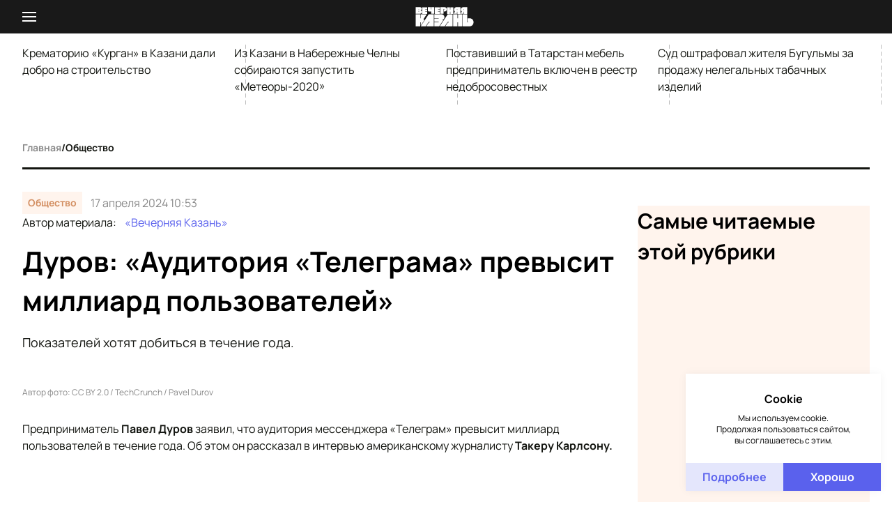

--- FILE ---
content_type: text/html;charset=utf-8
request_url: https://www.evening-kazan.ru/obshhestvo/news/durov-auditoriya-telegrama-prevysit-milliard-polzovateley
body_size: 46870
content:
<!DOCTYPE html><html  data-capo=""><head><meta charset="utf8">
<meta name="viewport" content="width=device-width, initial-scale=1">
<title>Дуров: «Аудитория «Телеграма» превысит миллиард пользователей» — Вечерняя Казань</title>
<script src="https://jsn.24smi.net/smi.js" async></script>
<script src="https://yastatic.net/share2/share.js" async></script>
<script src="https://mc.yandex.ru/metrika/tag.js" async></script>
<script src="/scripts/smi2.js"></script>
<style>*,:after,:before{border:0 solid;box-sizing:border-box}html{line-height:1.5;-webkit-text-size-adjust:100%;font-family:Manrope,ui-sans-serif,system-ui,-apple-system,BlinkMacSystemFont,Segoe UI,Roboto,Helvetica Neue,Arial,Noto Sans,sans-serif,Apple Color Emoji,Segoe UI Emoji,Segoe UI Symbol,Noto Color Emoji;-moz-tab-size:4;tab-size:4}body{line-height:inherit;margin:0}hr{border-top-width:1px;color:inherit;height:0}abbr:where([title]){-webkit-text-decoration:underline dotted;text-decoration:underline dotted}h1,h2,h3,h4,h5,h6{font-size:inherit;font-weight:inherit}a{color:inherit;text-decoration:inherit}b,strong{font-weight:bolder}code,kbd,pre,samp{font-family:ui-monospace,SFMono-Regular,Menlo,Monaco,Consolas,Liberation Mono,Courier New,monospace;font-size:1em}small{font-size:80%}sub,sup{font-size:75%;line-height:0;position:relative;vertical-align:initial}sub{bottom:-.25em}sup{top:-.5em}table{border-collapse:collapse;border-color:inherit;text-indent:0}button,input,optgroup,select,textarea{color:inherit;font-family:inherit;font-feature-settings:inherit;font-size:100%;font-variation-settings:inherit;font-weight:inherit;line-height:inherit;margin:0;padding:0}button,select{text-transform:none}[type=button],[type=reset],[type=submit],button{-webkit-appearance:button;background-color:initial;background-image:none}:-moz-focusring{outline:auto}:-moz-ui-invalid{box-shadow:none}progress{vertical-align:initial}::-webkit-inner-spin-button,::-webkit-outer-spin-button{height:auto}[type=search]{-webkit-appearance:textfield;outline-offset:-2px}::-webkit-search-decoration{-webkit-appearance:none}::-webkit-file-upload-button{-webkit-appearance:button;font:inherit}summary{display:list-item}blockquote,dd,dl,figure,h1,h2,h3,h4,h5,h6,hr,p,pre{cursor:inherit;margin:0}fieldset{margin:0}fieldset,legend{padding:0}menu,ol,ul{list-style:none;margin:0;padding:0}dialog{padding:0}textarea{resize:vertical}input::-moz-placeholder,textarea::-moz-placeholder{color:#9ca3af;opacity:1}input::placeholder,textarea::placeholder{color:#9ca3af;opacity:1}[role=button],button{cursor:pointer}:disabled{cursor:default}audio,canvas,embed,iframe,img,object,svg,video{display:block;vertical-align:middle}img,video{height:auto;max-width:100%}[hidden]{display:none}@font-face{font-family:Manrope;font-style:normal;font-weight:300;src:url(/fonts/sans-serif/manrope-300.woff2) format("woff2"),url(/fonts/sans-serif/manrope-300.woff) format("woff")}@font-face{font-family:Manrope;font-style:normal;font-weight:400;src:url(/fonts/sans-serif/manrope-400.woff2) format("woff2"),url(/fonts/sans-serif/manrope-400.woff) format("woff")}@font-face{font-family:Manrope;font-style:normal;font-weight:500;src:url(/fonts/sans-serif/manrope-500.woff2) format("woff2"),url(/fonts/sans-serif/manrope-500.woff) format("woff")}@font-face{font-family:Manrope;font-style:normal;font-weight:600;src:url(/fonts/sans-serif/manrope-600.woff2) format("woff2"),url(/fonts/sans-serif/manrope-600.woff) format("woff")}@font-face{font-family:Manrope;font-style:normal;font-weight:700;src:url(/fonts/sans-serif/manrope-700.woff2) format("woff2"),url(/fonts/sans-serif/manrope-700.woff) format("woff")}@font-face{font-family:Manrope;font-style:normal;font-weight:800;src:url(/fonts/sans-serif/manrope-800.woff2) format("woff2"),url(/fonts/sans-serif/manrope-800.woff) format("woff")}@font-face{font-family:Bitter;font-style:normal;font-weight:300;src:url(/fonts/serif/bitter-300.woff2) format("woff2"),url(/fonts/serif/bitter-300.woff) format("woff")}@font-face{font-family:Bitter;font-style:italic;font-weight:300;src:url(/fonts/serif/bitter-300italic.woff2) format("woff2"),url(/fonts/serif/bitter-300italic.woff) format("woff")}@font-face{font-family:Bitter;font-style:normal;font-weight:400;src:url(/fonts/serif/bitter-400.woff2) format("woff2"),url(/fonts/serif/bitter-400.woff) format("woff")}@font-face{font-family:Bitter;font-style:italic;font-weight:400;src:url(/fonts/serif/bitter-400italic.woff2) format("woff2"),url(/fonts/serif/bitter-400italic.woff) format("woff")}@font-face{font-family:Bitter;font-style:normal;font-weight:500;src:url(/fonts/serif/bitter-500.woff2) format("woff2"),url(/fonts/serif/bitter-500.woff) format("woff")}@font-face{font-family:Bitter;font-style:italic;font-weight:500;src:url(/fonts/serif/bitter-500italic.woff2) format("woff2"),url(/fonts/serif/bitter-500italic.woff) format("woff")}@font-face{font-family:Bitter;font-style:normal;font-weight:600;src:url(/fonts/serif/bitter-600.woff2) format("woff2"),url(/fonts/serif/bitter-600.woff) format("woff")}@font-face{font-family:Bitter;font-style:italic;font-weight:600;src:url(/fonts/serif/bitter-600italic.woff2) format("woff2"),url(/fonts/serif/bitter-600italic.woff) format("woff")}@font-face{font-family:Bitter;font-style:normal;font-weight:700;src:url(/fonts/serif/bitter-700.woff2) format("woff2"),url(/fonts/serif/bitter-700.woff) format("woff")}@font-face{font-family:Bitter;font-style:italic;font-weight:700;src:url(/fonts/serif/bitter-700italic.woff2) format("woff2"),url(/fonts/serif/bitter-700italic.woff) format("woff")}@font-face{font-family:Bitter;font-style:normal;font-weight:800;src:url(/fonts/serif/bitter-800.woff2) format("woff2"),url(/fonts/serif/bitter-800.woff) format("woff")}@font-face{font-family:Bitter;font-style:italic;font-weight:800;src:url(/fonts/serif/bitter-800italic.woff2) format("woff2"),url(/fonts/serif/bitter-800italic.woff) format("woff")}@font-face{font-family:Bitter;font-style:normal;font-weight:800;src:url(/fonts/serif/bitter-900.woff2) format("woff2"),url(/fonts/serif/bitter-900.woff) format("woff")}@font-face{font-family:Bitter;font-style:italic;font-weight:800;src:url(/fonts/serif/bitter-900italic.woff2) format("woff2"),url(/fonts/serif/bitter-900italic.woff) format("woff")}:root{--html-font-size:10px;--screen-size:100%;--container-width:1440px;--container-padding:32px;--app-image-transform-scale:1.1;--color-red:#f75129;--color-red-currency:#b45959;--color-blue:#5a61ed;--color-blue-light:#f1f2fb;--color-blue-medium:#484ec5;--color-blue-dark:#222680;--color-blue-darker:#051342;--color-ocean:#0681bf;--color-ocean-light:#edf5f9;--color-yellow:#ae9f03;--color-yellow-light:#f9f8ed;--color-green:#03ae51;--color-green-currency:#84b459;--color-green-light:#00ffa31a;--color-purple:#b12ec7;--color-purple-light:#faecfc70;--color-gray:#898989;--color-gray-medium:#bdbdbd;--color-gray-dark:#3f3f3f;--color-white:#fff;--color-black:#191919;--color-black-light:#2f2f2f;--color-black-medium:#202020;--color-black-dark:#131510;--color-black-darker:#000;--color-journal-blue:#0c5b8c;--color-journal-blue-darker:#0b4569;--font-manrope:"Manrope",sans-serif;--font-bitter:"Bitter",serif}@media (max-width:768px){:root{--container-padding:16px}}@media (max-width:420px){:root{--container-padding:12px}}.position-relative{position:relative}.position-absolute{position:absolute}.position-fixed{position:fixed}.position-sticky{position:sticky}.w-full{width:100%}.layout-enter-active,.layout-leave-active,.page-enter-active,.page-leave-active{transition:opacity .3s}.layout-enter-from,.layout-leave-to,.page-enter,.page-leave-to{opacity:0}.fade-enter-active,.fade-leave-active{transition:opacity .2s}.fade-enter,.fade-leave-to{opacity:0}html{color:var(--color-true-black);font-size:var(--html-font-size);overflow-y:scroll}#layout{display:flex;flex-direction:column;min-height:100vh}#layout.dark{background-color:var(--color-black-dark)}@media (max-width:420px){#layout>.app-categories{display:none}}main{display:flex;flex-direction:column}.container{margin:0 auto;max-width:var(--container-width);width:100%}.container-padding{padding:0 var(--container-padding)}p[class$=__title] a{display:block}h1{font-size:4rem;font-weight:700;line-height:5.6rem}@media (max-width:768px){h1{font-size:3rem;font-weight:700;line-height:4.4rem}}@media (max-width:420px){h1{font-size:2rem;font-weight:700;line-height:3.2rem}}h2{font-size:3rem;font-weight:700;line-height:4.4rem}@media (max-width:768px){h2{font-size:2rem;font-weight:700;line-height:3.2rem}}@media (max-width:420px){h2{font-size:1.8rem;font-weight:700;line-height:2.4rem}}h3{font-size:2rem;font-weight:700;line-height:3.2rem}@media (max-width:768px){h3{font-size:1.8rem;font-weight:700;line-height:2.4rem}}@media (max-width:420px){h3{font-size:1.6rem;font-weight:700;line-height:2.4rem}}h4{font-size:1.8rem;font-weight:700;line-height:2.4rem}@media (max-width:768px){h4{font-size:1.6rem;font-weight:700;line-height:2.4rem}}@media (max-width:420px){h4{font-size:1.5rem;font-weight:700;line-height:2.4rem}}h5{font-size:1.6rem;font-weight:700;line-height:2.4rem}@media (max-width:768px){h5{font-size:1.5rem;font-weight:700;line-height:2.4rem}}@media (max-width:420px){h5{font-size:1.4rem;font-weight:700;line-height:2.4rem}}h6{font-size:1.5rem;font-weight:700;line-height:2.4rem}@media (max-width:768px){h6{font-size:1.2rem;font-weight:700;line-height:1.6rem}}@media (max-width:420px){h6{font-size:1.2rem;font-weight:700;line-height:1.6rem}}p{font-size:1.6rem;font-weight:400;line-height:2.4rem}.content .grid{display:grid}.content .flex{display:flex}.content .grid-columns-1{grid-template-columns:repeat(1,1fr)}.content .grid-columns-2{grid-template-columns:repeat(2,1fr)}.content .grid-columns-3{grid-template-columns:repeat(3,1fr)}.content .grid-columns-4{grid-template-columns:repeat(4,1fr)}.content .flex-row{flex-direction:row}.content .flex-column{flex-direction:column}.content .flex-grow-0{flex-grow:0}.content .flex-grow-1{flex-grow:1}.content .flex-shrink-0{flex-shrink:0}.content .flex-shrink-1{flex-shrink:1}.content .gap-1{gap:1.6rem}.content .gap-2{gap:3.2rem}.content .gap-3{gap:4.8rem}.swiper-gallery{margin-bottom:3.2rem}.swiper-gallery__button{background-color:initial;background-position:50%;border:none;border-radius:50%;display:inline-block;height:4.2rem;outline:none;position:absolute;top:50%;transform:translateY(-100%);transition:opacity .2s;width:4.2rem;z-index:100}.swiper-gallery__button-prev{background-image:url("[data-uri]");left:3.2rem}@media (max-width:768px){.swiper-gallery__button-prev{left:2.4rem}}@media (max-width:420px){.swiper-gallery__button-prev{left:1.6rem}}.swiper-gallery__button-next{background-image:url("[data-uri]");right:3.2rem}@media (max-width:768px){.swiper-gallery__button-next{right:2.4rem}}@media (max-width:420px){.swiper-gallery__button-next{right:1.6rem}}.swiper-gallery__button.swiper-button-disabled{opacity:.7}@media (max-width:420px){.swiper-gallery__button{height:3.2rem;width:3.2rem}}.swiper-gallery__pagination{align-items:center;bottom:7.4rem;cursor:default;display:inline-flex;gap:1rem;justify-content:center;left:50%;position:absolute;transform:translateX(-50%);z-index:100}.swiper-gallery__pagination .swiper-pagination-bullet{background-color:var(--color-white);border-radius:50%;cursor:pointer;display:inline-block;height:.6rem;width:.6rem}.swiper-gallery__pagination .swiper-pagination-bullet.swiper-pagination-bullet-active{background-color:var(--color-gray)}.swiper-gallery .author{margin-bottom:0}.swiper-gallery .swiper-wrapper{align-items:stretch}.swiper-gallery .gallery-slide{display:flex;flex-direction:column;height:auto}.swiper-gallery .gallery-slide img{flex-grow:1;max-width:100%;object-fit:cover;width:100%}#D_Billboard{max-width:100%!important}#D_Billboard,#D_Sidebar{margin-bottom:3.2rem!important;overflow-x:auto}#D_Sidebar{margin-top:3.2rem!important}#D_Skyscraper{left:0;position:sticky;top:6rem;width:100%}</style>
<style>[data-aos][data-aos][data-aos-duration="50"],body[data-aos-duration="50"] [data-aos]{transition-duration:50ms}[data-aos][data-aos][data-aos-delay="50"],body[data-aos-delay="50"] [data-aos]{transition-delay:0}[data-aos][data-aos][data-aos-delay="50"].aos-animate,body[data-aos-delay="50"] [data-aos].aos-animate{transition-delay:50ms}[data-aos][data-aos][data-aos-duration="100"],body[data-aos-duration="100"] [data-aos]{transition-duration:.1s}[data-aos][data-aos][data-aos-delay="100"],body[data-aos-delay="100"] [data-aos]{transition-delay:0}[data-aos][data-aos][data-aos-delay="100"].aos-animate,body[data-aos-delay="100"] [data-aos].aos-animate{transition-delay:.1s}[data-aos][data-aos][data-aos-duration="150"],body[data-aos-duration="150"] [data-aos]{transition-duration:.15s}[data-aos][data-aos][data-aos-delay="150"],body[data-aos-delay="150"] [data-aos]{transition-delay:0}[data-aos][data-aos][data-aos-delay="150"].aos-animate,body[data-aos-delay="150"] [data-aos].aos-animate{transition-delay:.15s}[data-aos][data-aos][data-aos-duration="200"],body[data-aos-duration="200"] [data-aos]{transition-duration:.2s}[data-aos][data-aos][data-aos-delay="200"],body[data-aos-delay="200"] [data-aos]{transition-delay:0}[data-aos][data-aos][data-aos-delay="200"].aos-animate,body[data-aos-delay="200"] [data-aos].aos-animate{transition-delay:.2s}[data-aos][data-aos][data-aos-duration="250"],body[data-aos-duration="250"] [data-aos]{transition-duration:.25s}[data-aos][data-aos][data-aos-delay="250"],body[data-aos-delay="250"] [data-aos]{transition-delay:0}[data-aos][data-aos][data-aos-delay="250"].aos-animate,body[data-aos-delay="250"] [data-aos].aos-animate{transition-delay:.25s}[data-aos][data-aos][data-aos-duration="300"],body[data-aos-duration="300"] [data-aos]{transition-duration:.3s}[data-aos][data-aos][data-aos-delay="300"],body[data-aos-delay="300"] [data-aos]{transition-delay:0}[data-aos][data-aos][data-aos-delay="300"].aos-animate,body[data-aos-delay="300"] [data-aos].aos-animate{transition-delay:.3s}[data-aos][data-aos][data-aos-duration="350"],body[data-aos-duration="350"] [data-aos]{transition-duration:.35s}[data-aos][data-aos][data-aos-delay="350"],body[data-aos-delay="350"] [data-aos]{transition-delay:0}[data-aos][data-aos][data-aos-delay="350"].aos-animate,body[data-aos-delay="350"] [data-aos].aos-animate{transition-delay:.35s}[data-aos][data-aos][data-aos-duration="400"],body[data-aos-duration="400"] [data-aos]{transition-duration:.4s}[data-aos][data-aos][data-aos-delay="400"],body[data-aos-delay="400"] [data-aos]{transition-delay:0}[data-aos][data-aos][data-aos-delay="400"].aos-animate,body[data-aos-delay="400"] [data-aos].aos-animate{transition-delay:.4s}[data-aos][data-aos][data-aos-duration="450"],body[data-aos-duration="450"] [data-aos]{transition-duration:.45s}[data-aos][data-aos][data-aos-delay="450"],body[data-aos-delay="450"] [data-aos]{transition-delay:0}[data-aos][data-aos][data-aos-delay="450"].aos-animate,body[data-aos-delay="450"] [data-aos].aos-animate{transition-delay:.45s}[data-aos][data-aos][data-aos-duration="500"],body[data-aos-duration="500"] [data-aos]{transition-duration:.5s}[data-aos][data-aos][data-aos-delay="500"],body[data-aos-delay="500"] [data-aos]{transition-delay:0}[data-aos][data-aos][data-aos-delay="500"].aos-animate,body[data-aos-delay="500"] [data-aos].aos-animate{transition-delay:.5s}[data-aos][data-aos][data-aos-duration="550"],body[data-aos-duration="550"] [data-aos]{transition-duration:.55s}[data-aos][data-aos][data-aos-delay="550"],body[data-aos-delay="550"] [data-aos]{transition-delay:0}[data-aos][data-aos][data-aos-delay="550"].aos-animate,body[data-aos-delay="550"] [data-aos].aos-animate{transition-delay:.55s}[data-aos][data-aos][data-aos-duration="600"],body[data-aos-duration="600"] [data-aos]{transition-duration:.6s}[data-aos][data-aos][data-aos-delay="600"],body[data-aos-delay="600"] [data-aos]{transition-delay:0}[data-aos][data-aos][data-aos-delay="600"].aos-animate,body[data-aos-delay="600"] [data-aos].aos-animate{transition-delay:.6s}[data-aos][data-aos][data-aos-duration="650"],body[data-aos-duration="650"] [data-aos]{transition-duration:.65s}[data-aos][data-aos][data-aos-delay="650"],body[data-aos-delay="650"] [data-aos]{transition-delay:0}[data-aos][data-aos][data-aos-delay="650"].aos-animate,body[data-aos-delay="650"] [data-aos].aos-animate{transition-delay:.65s}[data-aos][data-aos][data-aos-duration="700"],body[data-aos-duration="700"] [data-aos]{transition-duration:.7s}[data-aos][data-aos][data-aos-delay="700"],body[data-aos-delay="700"] [data-aos]{transition-delay:0}[data-aos][data-aos][data-aos-delay="700"].aos-animate,body[data-aos-delay="700"] [data-aos].aos-animate{transition-delay:.7s}[data-aos][data-aos][data-aos-duration="750"],body[data-aos-duration="750"] [data-aos]{transition-duration:.75s}[data-aos][data-aos][data-aos-delay="750"],body[data-aos-delay="750"] [data-aos]{transition-delay:0}[data-aos][data-aos][data-aos-delay="750"].aos-animate,body[data-aos-delay="750"] [data-aos].aos-animate{transition-delay:.75s}[data-aos][data-aos][data-aos-duration="800"],body[data-aos-duration="800"] [data-aos]{transition-duration:.8s}[data-aos][data-aos][data-aos-delay="800"],body[data-aos-delay="800"] [data-aos]{transition-delay:0}[data-aos][data-aos][data-aos-delay="800"].aos-animate,body[data-aos-delay="800"] [data-aos].aos-animate{transition-delay:.8s}[data-aos][data-aos][data-aos-duration="850"],body[data-aos-duration="850"] [data-aos]{transition-duration:.85s}[data-aos][data-aos][data-aos-delay="850"],body[data-aos-delay="850"] [data-aos]{transition-delay:0}[data-aos][data-aos][data-aos-delay="850"].aos-animate,body[data-aos-delay="850"] [data-aos].aos-animate{transition-delay:.85s}[data-aos][data-aos][data-aos-duration="900"],body[data-aos-duration="900"] [data-aos]{transition-duration:.9s}[data-aos][data-aos][data-aos-delay="900"],body[data-aos-delay="900"] [data-aos]{transition-delay:0}[data-aos][data-aos][data-aos-delay="900"].aos-animate,body[data-aos-delay="900"] [data-aos].aos-animate{transition-delay:.9s}[data-aos][data-aos][data-aos-duration="950"],body[data-aos-duration="950"] [data-aos]{transition-duration:.95s}[data-aos][data-aos][data-aos-delay="950"],body[data-aos-delay="950"] [data-aos]{transition-delay:0}[data-aos][data-aos][data-aos-delay="950"].aos-animate,body[data-aos-delay="950"] [data-aos].aos-animate{transition-delay:.95s}[data-aos][data-aos][data-aos-duration="1000"],body[data-aos-duration="1000"] [data-aos]{transition-duration:1s}[data-aos][data-aos][data-aos-delay="1000"],body[data-aos-delay="1000"] [data-aos]{transition-delay:0}[data-aos][data-aos][data-aos-delay="1000"].aos-animate,body[data-aos-delay="1000"] [data-aos].aos-animate{transition-delay:1s}[data-aos][data-aos][data-aos-duration="1050"],body[data-aos-duration="1050"] [data-aos]{transition-duration:1.05s}[data-aos][data-aos][data-aos-delay="1050"],body[data-aos-delay="1050"] [data-aos]{transition-delay:0}[data-aos][data-aos][data-aos-delay="1050"].aos-animate,body[data-aos-delay="1050"] [data-aos].aos-animate{transition-delay:1.05s}[data-aos][data-aos][data-aos-duration="1100"],body[data-aos-duration="1100"] [data-aos]{transition-duration:1.1s}[data-aos][data-aos][data-aos-delay="1100"],body[data-aos-delay="1100"] [data-aos]{transition-delay:0}[data-aos][data-aos][data-aos-delay="1100"].aos-animate,body[data-aos-delay="1100"] [data-aos].aos-animate{transition-delay:1.1s}[data-aos][data-aos][data-aos-duration="1150"],body[data-aos-duration="1150"] [data-aos]{transition-duration:1.15s}[data-aos][data-aos][data-aos-delay="1150"],body[data-aos-delay="1150"] [data-aos]{transition-delay:0}[data-aos][data-aos][data-aos-delay="1150"].aos-animate,body[data-aos-delay="1150"] [data-aos].aos-animate{transition-delay:1.15s}[data-aos][data-aos][data-aos-duration="1200"],body[data-aos-duration="1200"] [data-aos]{transition-duration:1.2s}[data-aos][data-aos][data-aos-delay="1200"],body[data-aos-delay="1200"] [data-aos]{transition-delay:0}[data-aos][data-aos][data-aos-delay="1200"].aos-animate,body[data-aos-delay="1200"] [data-aos].aos-animate{transition-delay:1.2s}[data-aos][data-aos][data-aos-duration="1250"],body[data-aos-duration="1250"] [data-aos]{transition-duration:1.25s}[data-aos][data-aos][data-aos-delay="1250"],body[data-aos-delay="1250"] [data-aos]{transition-delay:0}[data-aos][data-aos][data-aos-delay="1250"].aos-animate,body[data-aos-delay="1250"] [data-aos].aos-animate{transition-delay:1.25s}[data-aos][data-aos][data-aos-duration="1300"],body[data-aos-duration="1300"] [data-aos]{transition-duration:1.3s}[data-aos][data-aos][data-aos-delay="1300"],body[data-aos-delay="1300"] [data-aos]{transition-delay:0}[data-aos][data-aos][data-aos-delay="1300"].aos-animate,body[data-aos-delay="1300"] [data-aos].aos-animate{transition-delay:1.3s}[data-aos][data-aos][data-aos-duration="1350"],body[data-aos-duration="1350"] [data-aos]{transition-duration:1.35s}[data-aos][data-aos][data-aos-delay="1350"],body[data-aos-delay="1350"] [data-aos]{transition-delay:0}[data-aos][data-aos][data-aos-delay="1350"].aos-animate,body[data-aos-delay="1350"] [data-aos].aos-animate{transition-delay:1.35s}[data-aos][data-aos][data-aos-duration="1400"],body[data-aos-duration="1400"] [data-aos]{transition-duration:1.4s}[data-aos][data-aos][data-aos-delay="1400"],body[data-aos-delay="1400"] [data-aos]{transition-delay:0}[data-aos][data-aos][data-aos-delay="1400"].aos-animate,body[data-aos-delay="1400"] [data-aos].aos-animate{transition-delay:1.4s}[data-aos][data-aos][data-aos-duration="1450"],body[data-aos-duration="1450"] [data-aos]{transition-duration:1.45s}[data-aos][data-aos][data-aos-delay="1450"],body[data-aos-delay="1450"] [data-aos]{transition-delay:0}[data-aos][data-aos][data-aos-delay="1450"].aos-animate,body[data-aos-delay="1450"] [data-aos].aos-animate{transition-delay:1.45s}[data-aos][data-aos][data-aos-duration="1500"],body[data-aos-duration="1500"] [data-aos]{transition-duration:1.5s}[data-aos][data-aos][data-aos-delay="1500"],body[data-aos-delay="1500"] [data-aos]{transition-delay:0}[data-aos][data-aos][data-aos-delay="1500"].aos-animate,body[data-aos-delay="1500"] [data-aos].aos-animate{transition-delay:1.5s}[data-aos][data-aos][data-aos-duration="1550"],body[data-aos-duration="1550"] [data-aos]{transition-duration:1.55s}[data-aos][data-aos][data-aos-delay="1550"],body[data-aos-delay="1550"] [data-aos]{transition-delay:0}[data-aos][data-aos][data-aos-delay="1550"].aos-animate,body[data-aos-delay="1550"] [data-aos].aos-animate{transition-delay:1.55s}[data-aos][data-aos][data-aos-duration="1600"],body[data-aos-duration="1600"] [data-aos]{transition-duration:1.6s}[data-aos][data-aos][data-aos-delay="1600"],body[data-aos-delay="1600"] [data-aos]{transition-delay:0}[data-aos][data-aos][data-aos-delay="1600"].aos-animate,body[data-aos-delay="1600"] [data-aos].aos-animate{transition-delay:1.6s}[data-aos][data-aos][data-aos-duration="1650"],body[data-aos-duration="1650"] [data-aos]{transition-duration:1.65s}[data-aos][data-aos][data-aos-delay="1650"],body[data-aos-delay="1650"] [data-aos]{transition-delay:0}[data-aos][data-aos][data-aos-delay="1650"].aos-animate,body[data-aos-delay="1650"] [data-aos].aos-animate{transition-delay:1.65s}[data-aos][data-aos][data-aos-duration="1700"],body[data-aos-duration="1700"] [data-aos]{transition-duration:1.7s}[data-aos][data-aos][data-aos-delay="1700"],body[data-aos-delay="1700"] [data-aos]{transition-delay:0}[data-aos][data-aos][data-aos-delay="1700"].aos-animate,body[data-aos-delay="1700"] [data-aos].aos-animate{transition-delay:1.7s}[data-aos][data-aos][data-aos-duration="1750"],body[data-aos-duration="1750"] [data-aos]{transition-duration:1.75s}[data-aos][data-aos][data-aos-delay="1750"],body[data-aos-delay="1750"] [data-aos]{transition-delay:0}[data-aos][data-aos][data-aos-delay="1750"].aos-animate,body[data-aos-delay="1750"] [data-aos].aos-animate{transition-delay:1.75s}[data-aos][data-aos][data-aos-duration="1800"],body[data-aos-duration="1800"] [data-aos]{transition-duration:1.8s}[data-aos][data-aos][data-aos-delay="1800"],body[data-aos-delay="1800"] [data-aos]{transition-delay:0}[data-aos][data-aos][data-aos-delay="1800"].aos-animate,body[data-aos-delay="1800"] [data-aos].aos-animate{transition-delay:1.8s}[data-aos][data-aos][data-aos-duration="1850"],body[data-aos-duration="1850"] [data-aos]{transition-duration:1.85s}[data-aos][data-aos][data-aos-delay="1850"],body[data-aos-delay="1850"] [data-aos]{transition-delay:0}[data-aos][data-aos][data-aos-delay="1850"].aos-animate,body[data-aos-delay="1850"] [data-aos].aos-animate{transition-delay:1.85s}[data-aos][data-aos][data-aos-duration="1900"],body[data-aos-duration="1900"] [data-aos]{transition-duration:1.9s}[data-aos][data-aos][data-aos-delay="1900"],body[data-aos-delay="1900"] [data-aos]{transition-delay:0}[data-aos][data-aos][data-aos-delay="1900"].aos-animate,body[data-aos-delay="1900"] [data-aos].aos-animate{transition-delay:1.9s}[data-aos][data-aos][data-aos-duration="1950"],body[data-aos-duration="1950"] [data-aos]{transition-duration:1.95s}[data-aos][data-aos][data-aos-delay="1950"],body[data-aos-delay="1950"] [data-aos]{transition-delay:0}[data-aos][data-aos][data-aos-delay="1950"].aos-animate,body[data-aos-delay="1950"] [data-aos].aos-animate{transition-delay:1.95s}[data-aos][data-aos][data-aos-duration="2000"],body[data-aos-duration="2000"] [data-aos]{transition-duration:2s}[data-aos][data-aos][data-aos-delay="2000"],body[data-aos-delay="2000"] [data-aos]{transition-delay:0}[data-aos][data-aos][data-aos-delay="2000"].aos-animate,body[data-aos-delay="2000"] [data-aos].aos-animate{transition-delay:2s}[data-aos][data-aos][data-aos-duration="2050"],body[data-aos-duration="2050"] [data-aos]{transition-duration:2.05s}[data-aos][data-aos][data-aos-delay="2050"],body[data-aos-delay="2050"] [data-aos]{transition-delay:0}[data-aos][data-aos][data-aos-delay="2050"].aos-animate,body[data-aos-delay="2050"] [data-aos].aos-animate{transition-delay:2.05s}[data-aos][data-aos][data-aos-duration="2100"],body[data-aos-duration="2100"] [data-aos]{transition-duration:2.1s}[data-aos][data-aos][data-aos-delay="2100"],body[data-aos-delay="2100"] [data-aos]{transition-delay:0}[data-aos][data-aos][data-aos-delay="2100"].aos-animate,body[data-aos-delay="2100"] [data-aos].aos-animate{transition-delay:2.1s}[data-aos][data-aos][data-aos-duration="2150"],body[data-aos-duration="2150"] [data-aos]{transition-duration:2.15s}[data-aos][data-aos][data-aos-delay="2150"],body[data-aos-delay="2150"] [data-aos]{transition-delay:0}[data-aos][data-aos][data-aos-delay="2150"].aos-animate,body[data-aos-delay="2150"] [data-aos].aos-animate{transition-delay:2.15s}[data-aos][data-aos][data-aos-duration="2200"],body[data-aos-duration="2200"] [data-aos]{transition-duration:2.2s}[data-aos][data-aos][data-aos-delay="2200"],body[data-aos-delay="2200"] [data-aos]{transition-delay:0}[data-aos][data-aos][data-aos-delay="2200"].aos-animate,body[data-aos-delay="2200"] [data-aos].aos-animate{transition-delay:2.2s}[data-aos][data-aos][data-aos-duration="2250"],body[data-aos-duration="2250"] [data-aos]{transition-duration:2.25s}[data-aos][data-aos][data-aos-delay="2250"],body[data-aos-delay="2250"] [data-aos]{transition-delay:0}[data-aos][data-aos][data-aos-delay="2250"].aos-animate,body[data-aos-delay="2250"] [data-aos].aos-animate{transition-delay:2.25s}[data-aos][data-aos][data-aos-duration="2300"],body[data-aos-duration="2300"] [data-aos]{transition-duration:2.3s}[data-aos][data-aos][data-aos-delay="2300"],body[data-aos-delay="2300"] [data-aos]{transition-delay:0}[data-aos][data-aos][data-aos-delay="2300"].aos-animate,body[data-aos-delay="2300"] [data-aos].aos-animate{transition-delay:2.3s}[data-aos][data-aos][data-aos-duration="2350"],body[data-aos-duration="2350"] [data-aos]{transition-duration:2.35s}[data-aos][data-aos][data-aos-delay="2350"],body[data-aos-delay="2350"] [data-aos]{transition-delay:0}[data-aos][data-aos][data-aos-delay="2350"].aos-animate,body[data-aos-delay="2350"] [data-aos].aos-animate{transition-delay:2.35s}[data-aos][data-aos][data-aos-duration="2400"],body[data-aos-duration="2400"] [data-aos]{transition-duration:2.4s}[data-aos][data-aos][data-aos-delay="2400"],body[data-aos-delay="2400"] [data-aos]{transition-delay:0}[data-aos][data-aos][data-aos-delay="2400"].aos-animate,body[data-aos-delay="2400"] [data-aos].aos-animate{transition-delay:2.4s}[data-aos][data-aos][data-aos-duration="2450"],body[data-aos-duration="2450"] [data-aos]{transition-duration:2.45s}[data-aos][data-aos][data-aos-delay="2450"],body[data-aos-delay="2450"] [data-aos]{transition-delay:0}[data-aos][data-aos][data-aos-delay="2450"].aos-animate,body[data-aos-delay="2450"] [data-aos].aos-animate{transition-delay:2.45s}[data-aos][data-aos][data-aos-duration="2500"],body[data-aos-duration="2500"] [data-aos]{transition-duration:2.5s}[data-aos][data-aos][data-aos-delay="2500"],body[data-aos-delay="2500"] [data-aos]{transition-delay:0}[data-aos][data-aos][data-aos-delay="2500"].aos-animate,body[data-aos-delay="2500"] [data-aos].aos-animate{transition-delay:2.5s}[data-aos][data-aos][data-aos-duration="2550"],body[data-aos-duration="2550"] [data-aos]{transition-duration:2.55s}[data-aos][data-aos][data-aos-delay="2550"],body[data-aos-delay="2550"] [data-aos]{transition-delay:0}[data-aos][data-aos][data-aos-delay="2550"].aos-animate,body[data-aos-delay="2550"] [data-aos].aos-animate{transition-delay:2.55s}[data-aos][data-aos][data-aos-duration="2600"],body[data-aos-duration="2600"] [data-aos]{transition-duration:2.6s}[data-aos][data-aos][data-aos-delay="2600"],body[data-aos-delay="2600"] [data-aos]{transition-delay:0}[data-aos][data-aos][data-aos-delay="2600"].aos-animate,body[data-aos-delay="2600"] [data-aos].aos-animate{transition-delay:2.6s}[data-aos][data-aos][data-aos-duration="2650"],body[data-aos-duration="2650"] [data-aos]{transition-duration:2.65s}[data-aos][data-aos][data-aos-delay="2650"],body[data-aos-delay="2650"] [data-aos]{transition-delay:0}[data-aos][data-aos][data-aos-delay="2650"].aos-animate,body[data-aos-delay="2650"] [data-aos].aos-animate{transition-delay:2.65s}[data-aos][data-aos][data-aos-duration="2700"],body[data-aos-duration="2700"] [data-aos]{transition-duration:2.7s}[data-aos][data-aos][data-aos-delay="2700"],body[data-aos-delay="2700"] [data-aos]{transition-delay:0}[data-aos][data-aos][data-aos-delay="2700"].aos-animate,body[data-aos-delay="2700"] [data-aos].aos-animate{transition-delay:2.7s}[data-aos][data-aos][data-aos-duration="2750"],body[data-aos-duration="2750"] [data-aos]{transition-duration:2.75s}[data-aos][data-aos][data-aos-delay="2750"],body[data-aos-delay="2750"] [data-aos]{transition-delay:0}[data-aos][data-aos][data-aos-delay="2750"].aos-animate,body[data-aos-delay="2750"] [data-aos].aos-animate{transition-delay:2.75s}[data-aos][data-aos][data-aos-duration="2800"],body[data-aos-duration="2800"] [data-aos]{transition-duration:2.8s}[data-aos][data-aos][data-aos-delay="2800"],body[data-aos-delay="2800"] [data-aos]{transition-delay:0}[data-aos][data-aos][data-aos-delay="2800"].aos-animate,body[data-aos-delay="2800"] [data-aos].aos-animate{transition-delay:2.8s}[data-aos][data-aos][data-aos-duration="2850"],body[data-aos-duration="2850"] [data-aos]{transition-duration:2.85s}[data-aos][data-aos][data-aos-delay="2850"],body[data-aos-delay="2850"] [data-aos]{transition-delay:0}[data-aos][data-aos][data-aos-delay="2850"].aos-animate,body[data-aos-delay="2850"] [data-aos].aos-animate{transition-delay:2.85s}[data-aos][data-aos][data-aos-duration="2900"],body[data-aos-duration="2900"] [data-aos]{transition-duration:2.9s}[data-aos][data-aos][data-aos-delay="2900"],body[data-aos-delay="2900"] [data-aos]{transition-delay:0}[data-aos][data-aos][data-aos-delay="2900"].aos-animate,body[data-aos-delay="2900"] [data-aos].aos-animate{transition-delay:2.9s}[data-aos][data-aos][data-aos-duration="2950"],body[data-aos-duration="2950"] [data-aos]{transition-duration:2.95s}[data-aos][data-aos][data-aos-delay="2950"],body[data-aos-delay="2950"] [data-aos]{transition-delay:0}[data-aos][data-aos][data-aos-delay="2950"].aos-animate,body[data-aos-delay="2950"] [data-aos].aos-animate{transition-delay:2.95s}[data-aos][data-aos][data-aos-duration="3000"],body[data-aos-duration="3000"] [data-aos]{transition-duration:3s}[data-aos][data-aos][data-aos-delay="3000"],body[data-aos-delay="3000"] [data-aos]{transition-delay:0}[data-aos][data-aos][data-aos-delay="3000"].aos-animate,body[data-aos-delay="3000"] [data-aos].aos-animate{transition-delay:3s}[data-aos][data-aos][data-aos-easing=linear],body[data-aos-easing=linear] [data-aos]{transition-timing-function:cubic-bezier(.25,.25,.75,.75)}[data-aos][data-aos][data-aos-easing=ease],body[data-aos-easing=ease] [data-aos]{transition-timing-function:ease}[data-aos][data-aos][data-aos-easing=ease-in],body[data-aos-easing=ease-in] [data-aos]{transition-timing-function:ease-in}[data-aos][data-aos][data-aos-easing=ease-out],body[data-aos-easing=ease-out] [data-aos]{transition-timing-function:ease-out}[data-aos][data-aos][data-aos-easing=ease-in-out],body[data-aos-easing=ease-in-out] [data-aos]{transition-timing-function:ease-in-out}[data-aos][data-aos][data-aos-easing=ease-in-back],body[data-aos-easing=ease-in-back] [data-aos]{transition-timing-function:cubic-bezier(.6,-.28,.735,.045)}[data-aos][data-aos][data-aos-easing=ease-out-back],body[data-aos-easing=ease-out-back] [data-aos]{transition-timing-function:cubic-bezier(.175,.885,.32,1.275)}[data-aos][data-aos][data-aos-easing=ease-in-out-back],body[data-aos-easing=ease-in-out-back] [data-aos]{transition-timing-function:cubic-bezier(.68,-.55,.265,1.55)}[data-aos][data-aos][data-aos-easing=ease-in-sine],body[data-aos-easing=ease-in-sine] [data-aos]{transition-timing-function:cubic-bezier(.47,0,.745,.715)}[data-aos][data-aos][data-aos-easing=ease-out-sine],body[data-aos-easing=ease-out-sine] [data-aos]{transition-timing-function:cubic-bezier(.39,.575,.565,1)}[data-aos][data-aos][data-aos-easing=ease-in-out-sine],body[data-aos-easing=ease-in-out-sine] [data-aos]{transition-timing-function:cubic-bezier(.445,.05,.55,.95)}[data-aos][data-aos][data-aos-easing=ease-in-quad],body[data-aos-easing=ease-in-quad] [data-aos]{transition-timing-function:cubic-bezier(.55,.085,.68,.53)}[data-aos][data-aos][data-aos-easing=ease-out-quad],body[data-aos-easing=ease-out-quad] [data-aos]{transition-timing-function:cubic-bezier(.25,.46,.45,.94)}[data-aos][data-aos][data-aos-easing=ease-in-out-quad],body[data-aos-easing=ease-in-out-quad] [data-aos]{transition-timing-function:cubic-bezier(.455,.03,.515,.955)}[data-aos][data-aos][data-aos-easing=ease-in-cubic],body[data-aos-easing=ease-in-cubic] [data-aos]{transition-timing-function:cubic-bezier(.55,.085,.68,.53)}[data-aos][data-aos][data-aos-easing=ease-out-cubic],body[data-aos-easing=ease-out-cubic] [data-aos]{transition-timing-function:cubic-bezier(.25,.46,.45,.94)}[data-aos][data-aos][data-aos-easing=ease-in-out-cubic],body[data-aos-easing=ease-in-out-cubic] [data-aos]{transition-timing-function:cubic-bezier(.455,.03,.515,.955)}[data-aos][data-aos][data-aos-easing=ease-in-quart],body[data-aos-easing=ease-in-quart] [data-aos]{transition-timing-function:cubic-bezier(.55,.085,.68,.53)}[data-aos][data-aos][data-aos-easing=ease-out-quart],body[data-aos-easing=ease-out-quart] [data-aos]{transition-timing-function:cubic-bezier(.25,.46,.45,.94)}[data-aos][data-aos][data-aos-easing=ease-in-out-quart],body[data-aos-easing=ease-in-out-quart] [data-aos]{transition-timing-function:cubic-bezier(.455,.03,.515,.955)}[data-aos^=fade][data-aos^=fade]{opacity:0;transition-property:opacity,transform}[data-aos^=fade][data-aos^=fade].aos-animate{opacity:1;transform:translateZ(0)}[data-aos=fade-up]{transform:translate3d(0,100px,0)}[data-aos=fade-down]{transform:translate3d(0,-100px,0)}[data-aos=fade-right]{transform:translate3d(-100px,0,0)}[data-aos=fade-left]{transform:translate3d(100px,0,0)}[data-aos=fade-up-right]{transform:translate3d(-100px,100px,0)}[data-aos=fade-up-left]{transform:translate3d(100px,100px,0)}[data-aos=fade-down-right]{transform:translate3d(-100px,-100px,0)}[data-aos=fade-down-left]{transform:translate3d(100px,-100px,0)}[data-aos^=zoom][data-aos^=zoom]{opacity:0;transition-property:opacity,transform}[data-aos^=zoom][data-aos^=zoom].aos-animate{opacity:1;transform:translateZ(0) scale(1)}[data-aos=zoom-in]{transform:scale(.6)}[data-aos=zoom-in-up]{transform:translate3d(0,100px,0) scale(.6)}[data-aos=zoom-in-down]{transform:translate3d(0,-100px,0) scale(.6)}[data-aos=zoom-in-right]{transform:translate3d(-100px,0,0) scale(.6)}[data-aos=zoom-in-left]{transform:translate3d(100px,0,0) scale(.6)}[data-aos=zoom-out]{transform:scale(1.2)}[data-aos=zoom-out-up]{transform:translate3d(0,100px,0) scale(1.2)}[data-aos=zoom-out-down]{transform:translate3d(0,-100px,0) scale(1.2)}[data-aos=zoom-out-right]{transform:translate3d(-100px,0,0) scale(1.2)}[data-aos=zoom-out-left]{transform:translate3d(100px,0,0) scale(1.2)}[data-aos^=slide][data-aos^=slide]{transition-property:transform}[data-aos^=slide][data-aos^=slide].aos-animate{transform:translateZ(0)}[data-aos=slide-up]{transform:translate3d(0,100%,0)}[data-aos=slide-down]{transform:translate3d(0,-100%,0)}[data-aos=slide-right]{transform:translate3d(-100%,0,0)}[data-aos=slide-left]{transform:translate3d(100%,0,0)}[data-aos^=flip][data-aos^=flip]{backface-visibility:hidden;transition-property:transform}[data-aos=flip-left]{transform:perspective(2500px) rotateY(-100deg)}[data-aos=flip-left].aos-animate{transform:perspective(2500px) rotateY(0)}[data-aos=flip-right]{transform:perspective(2500px) rotateY(100deg)}[data-aos=flip-right].aos-animate{transform:perspective(2500px) rotateY(0)}[data-aos=flip-up]{transform:perspective(2500px) rotateX(-100deg)}[data-aos=flip-up].aos-animate{transform:perspective(2500px) rotateX(0)}[data-aos=flip-down]{transform:perspective(2500px) rotateX(100deg)}[data-aos=flip-down].aos-animate{transform:perspective(2500px) rotateX(0)}</style>
<style>.button{--button-text-disabled-color:#8398c0;--button-background-disabled-color:#c2cee5;background-color:var(--button-background-color);border:none;color:var(--button-text-color);display:inline-block;font-size:1.6rem;font-weight:700;line-height:1.6rem;padding:var(--button-padding);text-align:center;transition-duration:.3s;transition-property:background-color,color,border-color,fill;transition-timing-function:cubic-bezier(.4,0,.2,1)}@media (max-width:420px){.button{font-size:1.4rem;font-weight:700;line-height:1.4rem}}.button.button--normal{--button-padding:1.2rem 2.4rem}.button.button--small{--button-padding:0.8rem 1.6rem}.button.button--primary{--button-text-color:var(--color-white);--button-text-hover-color:var(--color-white);--button-text-active-color:var(--color-white);--button-background-color:var(--color-blue);--button-background-hover-color:var(--color-blue-medium);--button-background-active-color:var(--color-blue-medium)}.button.button--secondary{--button-text-color:var(--color-blue);--button-text-hover-color:var(--color-blue);--button-text-active-color:var(--color-blue);--button-background-color:#e4e6fc;--button-background-hover-color:#d8d9fb;--button-background-active-color:#caccf9}.button:hover{background-color:var(--button-background-hover-color);color:var(--button-text-hover-color)}.button:active{background-color:var(--button-background-active-color);color:var(--button-text-active-color)}.button.button--disabled,.button:disabled{background-color:var(--button-background-disabled-color);color:var(--button-text-disabled-color);cursor:default}</style>
<style>.app-link{cursor:pointer}</style>
<style>.section-title{--title-color:var(--color-black);--title-hover-color:var(--color-blue);--title-active-color:var(--color-blue-darker);align-items:center;display:flex;gap:3.2rem;justify-content:flex-end;margin-bottom:3.2rem}@media (max-width:420px){.section-title{gap:2rem;margin-bottom:2.4rem}}.section-title .section-title-head{color:var(--title-color);font-size:2rem;font-weight:700;letter-spacing:.5rem;line-height:3.2rem;text-transform:uppercase;transition-duration:.3s;transition-property:background-color,color,border-color,fill;transition-timing-function:cubic-bezier(.4,0,.2,1)}.section-title .section-title-head:hover{color:var(--title-hover-color)}.section-title .section-title-head:active,.section-title .section-title-head:focus{color:var(--title-active-color)}.section-title .section-title-head a{display:inline-block}.section-title .section-title-head.regular:hover{color:var(--title-color);cursor:default}@media (max-width:768px){.section-title .section-title-head{letter-spacing:.3rem}}.section-title hr{background-color:var(--color-black-dark);border:none;flex:1 1 0;height:.3rem}</style>
<style>.section-layer{--layer-width:36.4rem;--layer-height:100%;--layer-top:0;--layer-right:auto;--layer-bottom:auto;--layer-left:0;--layer-background:#f8f6fd;--layer-scale:1.3;--layer-origin:left center;background-color:var(--layer-background);display:inline-block;height:var(--layer-height);inset:var(--layer-top) var(--layer-right) var(--layer-bottom) var(--layer-left);max-width:100%;position:absolute;transform-origin:var(--layer-origin);transition-duration:.3s;transition-property:transform;transition-timing-function:cubic-bezier(.4,0,.2,1);width:var(--layer-width);z-index:var(--layer-z-index,-1)}.section-layer--in-container{--layer-height:calc(100% + 8.8rem);--layer-top:-7.6rem;--layer-left:calc(var(--container-padding)*-1)}@media (max-width:420px){.section-layer--in-container{--layer-height:calc(100% + 7.2rem);--layer-top:-6rem}}.section-layer--right{--layer-right:-3.2rem;--layer-left:auto}@media (max-width:1200px){.section-layer{--layer-width:calc(50% + 3.2rem)}}@media (max-width:768px){.section-layer{--layer-width:calc(50% + 3.2rem)}}@media (max-width:420px){.section-layer{--layer-width:calc(50% + 3.2rem)}}.section-layer-parent:hover .section-layer{transform:scaleX(var(--layer-scale))}</style>
<style>.app-image{display:block;position:relative;width:100%}.app-image,.app-image--cover{height:100%}.app-image--cover img{height:100%;max-height:100%;object-fit:cover}.app-image--animated{overflow:hidden}.app-image--animated:hover img{transform:scale(var(--app-image-transform-scale))}.app-image--animated img{transform-origin:center center;transition-duration:.3s;transition-property:transform;transition-timing-function:cubic-bezier(.4,0,.2,1)}.app-image--focus-point{overflow:hidden}.app-image--focus-point img{inset:0;max-width:none;position:absolute}.app-image__el{display:block}</style>
<style>.media-card{--card-width:100%;--card-image-height:18.5rem;--card-color:var(--color-black-dark);--card-hover-color:var(--color-blue);--card-active-color:var(--color-blue-darker);--card-grid-columns:1fr 1.3fr;--card-image-order:1;--card-info-order:2;color:var(--card-color);display:flex;flex-direction:column;width:var(--card-width)}.media-card__image{height:var(--card-image-height);margin-bottom:1.6rem;width:100%}@media (max-width:768px){.media-card__image{margin-bottom:1.2rem}}.media-card__image a{display:block;height:100%}.media-card__title{font-size:1.8rem;font-weight:700;line-height:3.2rem;margin-bottom:.8rem;transition-duration:.3s;transition-property:background-color,color,border-color,fill;transition-timing-function:cubic-bezier(.4,0,.2,1);word-break:break-word}.media-card__title a{display:block}.media-card__title:hover{color:var(--card-hover-color)}.media-card__title:active,.media-card__title:focus{color:var(--card-active-color)}@media (max-width:768px){.media-card__title{font-size:1.6rem;font-weight:700;line-height:2.4rem}}.media-card__comments{align-items:center;display:inline-flex;margin-left:.5rem}.media-card__comments-icon{background-repeat:no-repeat;background-size:contain;display:inline-block;height:20px;margin-right:.3rem;width:20px}.media-card__comments-count{font-size:12px;font-weight:700}.media-card__description{font-size:1.4rem;font-weight:400;line-height:2.4rem}.media-card--horizontal{display:grid;gap:3.2rem;grid-template-columns:var(--card-grid-columns)}@media (max-width:768px){.media-card--horizontal{gap:2.4rem}}@media (max-width:420px){.media-card--horizontal{gap:1.6rem}}.media-card--horizontal .media-card__image{height:24rem;margin-bottom:0;order:var(--card-image-order)}@media (max-width:768px){.media-card--horizontal .media-card__image{height:16rem}}@media (max-width:640px){.media-card--horizontal .media-card__image{height:28rem}}@media (max-width:420px){.media-card--horizontal .media-card__image{height:20rem}}.media-card--horizontal .media-card__info{order:var(--card-info-order)}.media-card--horizontal .media-card__title{font-size:3rem;font-weight:700;line-height:4.4rem;margin-bottom:1.6rem}@media (max-width:768px){.media-card--horizontal .media-card__title{font-size:2rem;font-weight:700;line-height:3.2rem;margin-bottom:1.2rem}}.media-card--horizontal .media-card__description{font-size:1.8rem;font-weight:400;line-height:3.2rem}@media (max-width:768px){.media-card--horizontal .media-card__description{font-size:1.6rem;font-weight:400;line-height:2.4rem}}.media-card--revert{--card-grid-columns:1.8fr 1fr;--card-image-order:2;--card-info-order:1}.media-card--regular .media-card__title{font-size:1.8rem;font-weight:400;line-height:3.2rem;margin-bottom:0}@media (max-width:768px){.media-card--regular .media-card__title{font-size:1.6rem;font-weight:400;line-height:2.4rem}}.media-card--small{gap:1.6rem}.media-card--small .media-card__image{height:15rem}.media-card--small .media-card__title{font-size:1.6rem;font-weight:400;line-height:2.4rem;margin-bottom:0}.media-card--small .media-card__description{display:none}</style>
<style>.scroll-controls[data-v-52691f24]{display:none;margin-top:1rem;position:relative}@media (max-width:420px){.scroll-controls[data-v-52691f24]{align-items:center;display:flex;justify-content:center}}.scroll-controls .custom-scrollbar[data-v-52691f24]{background:#f1f2fb;border-radius:2px;height:4px;margin:0 2rem;overflow:hidden;position:relative;width:70%}.scroll-controls .custom-scrollbar__track[data-v-52691f24]{height:100%}.scroll-controls .custom-scrollbar__thumb[data-v-52691f24]{background:#5a61ed;border-radius:2px;height:100%;position:absolute}.scroll-controls .scroll-arrow[data-v-52691f24]{background:var(--color-gray);cursor:pointer;height:24px;-webkit-mask-repeat:no-repeat;mask-repeat:no-repeat;-webkit-mask-size:cover;mask-size:cover;width:24px;z-index:5}.scroll-controls .scroll-arrow--left[data-v-52691f24]{left:-2rem;transform:rotate(180deg)}.scroll-controls .scroll-arrow--left[data-v-52691f24],.scroll-controls .scroll-arrow--right[data-v-52691f24]{-webkit-mask-image:url(/images/icons/scrollbar/mdi-arrow-up-line-black.svg);mask-image:url(/images/icons/scrollbar/mdi-arrow-up-line-black.svg)}.scroll-controls .scroll-arrow--right[data-v-52691f24]{right:-2rem}</style>
<style>.media-popular{margin:8rem 0 4rem}@media (max-width:768px){.media-popular{margin:4.8rem 0 2rem}}.media-popular .section-title{--title-hover-color:var(--media-color)}.media-popular .section-layer-popular{--layer-top:-1.2rem;--layer-height:calc(100% + 1.2rem);--layer-background:var(--media-light-color)}@media (max-width:420px){.media-popular .section-layer-popular{--layer-top:-1.6rem;--layer-height:calc(100% + 3.2rem)}}.media-popular__container{margin-bottom:8rem;position:relative}@media (max-width:768px){.media-popular__container{margin-bottom:4.8rem}}.media-popular__container .section-layer-popular{--layer-height:calc(100% + 3.2rem)}.media-popular__grid{display:grid;gap:3.2rem;grid-template-columns:repeat(5,1fr)}@media (max-width:1200px){.media-popular__grid{display:flex;flex-wrap:nowrap;gap:2.4rem;overflow:auto hidden;scrollbar-width:none}.media-popular__grid::-webkit-scrollbar{display:none}}.media-popular .media-card{--card-hover-color:var(--media-color)}@media (max-width:1200px){.media-popular .media-card{--card-width:30rem;flex-shrink:0}}@media (max-width:768px){.media-popular .media-card{--card-width:28rem}}</style>
<style>.journal-card{--card-width:100%;--card-image-height:18.5rem;--card-color:var(--color-black-medium);--card-hover-color:var(--color-blue);color:var(--card-color);display:flex;flex-direction:column;width:var(--card-width)}.journal-card__image{height:var(--card-image-height);margin-bottom:2.4rem;width:100%}@media (max-width:768px){.journal-card__image{margin-bottom:1.6rem}}.journal-card__image a{display:block;height:100%}.journal-card__title{font-family:var(--font-bitter),serif;font-size:2.6rem;font-weight:600;line-height:4rem;margin-bottom:1.2rem;transition-duration:.3s;transition-property:background-color,color,border-color,fill;transition-timing-function:cubic-bezier(.4,0,.2,1)}.journal-card__title a{display:block;overflow:hidden;text-overflow:ellipsis}.journal-card__title:hover{color:var(--card-hover-color)}@media (max-width:768px){.journal-card__title{font-size:2.4rem;line-height:3.2rem}}@media (max-width:420px){.journal-card__title{font-size:2.2rem}}.journal-card__description{color:var(--color-gray);font-size:1.6rem;font-weight:400;line-height:2.4rem;overflow:hidden;text-overflow:ellipsis}@media (max-width:768px){.journal-card__description{font-size:1.4rem}}</style>
<style>.journal-popular{margin-bottom:8rem;padding-top:80px}.journal-popular .section-title h3{font-family:var(--font-bitter);font-size:2.6rem;font-weight:600;letter-spacing:.25rem;line-height:4rem}@media (max-width:768px){.journal-popular .section-title h3{font-size:1.8rem;font-weight:700;line-height:2.4rem}}@media (max-width:420px){.journal-popular .section-title h3{font-size:1.6rem;font-weight:600;line-height:2.4rem}}.journal-popular__grid{display:grid;gap:3.2rem;grid-template-columns:repeat(4,1fr)}.journal-popular__grid .journal-card{--card-hover-color:var(--color-journal-blue);flex-shrink:0}@media (max-width:1200px){.journal-popular__grid{display:flex;flex-wrap:nowrap;gap:2.4rem;overflow:auto hidden;scrollbar-width:none}.journal-popular__grid::-webkit-scrollbar{display:none}.journal-popular__grid .journal-card{--card-width:32rem}}.journal-popular .journal-card:first-child{--card-image-height:47.1rem}.journal-popular .journal-card:nth-child(2){--card-image-height:23.2rem}.journal-popular .journal-card:nth-child(3){--card-image-height:57.1rem}.journal-popular .journal-card:nth-child(4){--card-image-height:20.1rem}@media (max-width:768px){.journal-popular .journal-card__title{font-size:2.4rem;line-height:3.2rem}.journal-popular .journal-card__description{font-size:1.4rem}.journal-popular .journal-card:first-child{--card-image-height:35.4rem}.journal-popular .journal-card:nth-child(2){--card-image-height:32.5rem}.journal-popular .journal-card:nth-child(3){--card-image-height:19.6rem}.journal-popular .journal-card:nth-child(4){--card-image-height:22.6rem}}@media (max-width:640px){.journal-popular .journal-card{--card-width:30rem}}</style>
<style>.app-header-button__menu{--lines-offset:0.6rem;--line-rotation:0deg;--line-opacity:1;--transition-rules:top .2s ease-in-out .2s,transform .2s ease-in-out 0s,opacity .2s ease-in-out .2s;display:inline-block;height:1.6rem;outline:none;position:relative;width:2rem}.app-header-button__menu-line,.app-header-button__menu-line:after,.app-header-button__menu-line:before{background-color:#fff;display:block;height:.2rem;left:50%;position:absolute;transition:var(--transition-rules)}.app-header-button__menu-line{top:50%;transform:translate(-50%,-50%) rotate(calc(var(--line-rotation)/2));width:100%}.app-header-button__menu-line:after,.app-header-button__menu-line:before{content:"";width:100%}.app-header-button__menu-line:before{opacity:var(--line-opacity);top:calc(0rem - var(--lines-offset) + 50%);transform:translate(-50%,-50%)}.app-header-button__menu-line:after{top:calc(var(--lines-offset) + 50%);transform:translate(-50%,-50%) rotate(var(--line-rotation))}.app-header-button__menu--active{--lines-offset:0rem;--line-opacity:0;--line-rotation:90deg;--transition-rules:top .2s ease-in-out 0s,transform .2s ease-in-out .2s,opacity .2s ease-in-out 0s}</style>
<style>.app-header-button__search{color:var(--color-white);flex-shrink:0;height:2.4rem;width:2.4rem}</style>
<style>.app-header-nav{background-color:var(--color-black);display:flex;flex-direction:row;height:calc(100vh - var(--header-offset-top) - 48px);left:0;padding-left:calc((var(--screen-size) - var(--container-width))/2);position:absolute;top:100%;transform:translateX(-100%);transition-duration:.3s;transition-property:transform;transition-timing-function:cubic-bezier(.4,0,.2,1);z-index:101}@media (max-width:1440px){.app-header-nav{padding-left:0}}@media (max-width:768px){.app-header-nav{padding-bottom:6rem}}.app-header-nav.preload{transition:none!important}.app-header-nav--visible{transform:translateX(0)}.app-header-nav__main-menu,.app-header-nav__sub-menu{overflow-y:auto;padding:2.4rem;width:47rem}@media (max-width:640px){.app-header-nav__main-menu,.app-header-nav__sub-menu{width:26rem}}@media (max-width:420px){.app-header-nav__main-menu,.app-header-nav__sub-menu{padding:0;width:100vw}}.app-header-nav__mobile-sub-menu{background-color:#2d2d2d;border-bottom-left-radius:4px;border-bottom-right-radius:4px;padding:0 16px 16px}.app-header-nav__mobile-sub-menu li{border-left:1px dashed #bdbdbd}.app-header-nav ul{display:flex;flex-direction:column}.app-header-nav ul li,.app-header-nav ul li a{display:block;-webkit-user-select:none;-moz-user-select:none;user-select:none;width:100%}.app-header-nav ul li a{color:var(--color-white);font-size:2rem;font-weight:400;line-height:3.2rem;padding:1.2rem;transition-duration:.3s;transition-property:background-color,color,border-color,fill;transition-timing-function:cubic-bezier(.4,0,.2,1)}.app-header-nav ul li a:hover{color:var(--color-blue)}@media (max-width:768px){.app-header-nav ul li a{font-size:1.8rem;font-weight:400;line-height:3.2rem;padding:0}}@media (max-width:420px){.app-header-nav ul li a{font-size:1.4rem;font-weight:400;line-height:2.4rem}}.app-header-nav__main-menu{padding-left:2rem}@media (max-width:420px){.app-header-nav__main-menu{padding:0 24px}}.app-header-nav__main-menu .nav-link{display:block}.app-header-nav__main-menu .nav-link--with-children{position:relative}.app-header-nav__main-menu .nav-link--with-children a:hover{color:var(--color-white)}.app-header-nav__main-menu .nav-link--with-children.nav-link--active{background-color:#2d2d2d}.app-header-nav__main-menu .nav-link--with-children.nav-link--active a{color:var(--color-white)}@media (max-width:420px){.app-header-nav__main-menu .nav-link--with-children.nav-link--active{border-top-left-radius:4px;border-top-right-radius:4px}.app-header-nav__main-menu .nav-link--with-children.nav-link--active .nav-link-children-trigger:after{transform:rotate(-90deg)}}@media (max-width:768px){.app-header-nav__main-menu .nav-link a{padding:12px 16px}}.app-header-nav__main-menu .nav-link-children-trigger{align-items:center;aspect-ratio:1/1;display:flex;height:100%;justify-content:center;position:absolute;right:0;top:0}.app-header-nav__main-menu .nav-link-children-trigger:after{background:var(--color-white);content:"";display:block;height:24px;-webkit-mask-image:url(/images/icons/arrow.svg);mask-image:url(/images/icons/arrow.svg);-webkit-mask-repeat:no-repeat;mask-repeat:no-repeat;-webkit-mask-size:cover;mask-size:cover;transition-duration:.3s;transition-property:background-color,color,border-color,fill;transition-timing-function:cubic-bezier(.4,0,.2,1);width:24px}.app-header-nav__sub-menu{position:relative}.app-header-nav__sub-menu:before{background-image:url(/images/icons/dash-vertical.svg);background-repeat:repeat-y;content:"";display:block;height:100%;left:0;position:absolute;top:0;width:.1rem}@media (max-width:1200px){.app-header-nav__sub-menu:before{display:none}}.app-header-nav__sub-menu .nav-link--category{color:var(--color-white);font-size:1.8rem;font-weight:400;line-height:3.2rem;margin-bottom:1.6rem;padding-left:3.8rem;position:relative}@media (max-width:640px){.app-header-nav__sub-menu .nav-link--category{font-size:1.4rem;font-weight:400;line-height:2.4rem}}.app-header-nav__sub-menu .nav-link--category:before{background-image:url(/images/icons/arrow.svg);background-repeat:no-repeat;content:"";display:inline-block;height:2.2rem;left:0;position:absolute;top:calc(50% - 1.1rem);transform:rotate(180deg);width:2.2rem}</style>
<style>.app-header-search-all{display:inline-block}.app-header-search__results{display:flex;flex-direction:column;margin-top:3.2rem}.app-header-search__results>*{flex-shrink:0}@media (max-width:768px){.app-header-search__results{margin-top:2.4rem}}.app-header-search__results .search-results-item{color:var(--color-white);font-size:1.8rem;font-weight:400;line-height:3.2rem}.app-header-search__results .search-results-item a{display:block;display:-webkit-box;-webkit-box-orient:vertical;-webkit-line-clamp:2;max-height:5.6rem;overflow-y:hidden;text-overflow:ellipsis}.app-header-search__results .search-results-item em{color:var(--color-blue);font-style:normal;font-weight:700}@media (max-width:420px){.app-header-search__results .search-results-item{font-size:1.4rem;font-weight:400;line-height:2.4rem}}.app-header-search__results-title{color:var(--color-white);font-size:1.6rem;font-weight:400;line-height:2.4rem;margin-bottom:2.4rem}.app-header-search__results-title span{font-weight:700}@media (max-width:768px){.app-header-search__results-title{margin-bottom:1.6rem}}@media (max-width:420px){.app-header-search__results-title{font-size:1.4rem;font-weight:400;line-height:2.4rem}}.app-header-search__results-list{display:flex;flex-direction:column;gap:2.4rem;margin-bottom:3.2rem}@media (max-width:768px){.app-header-search__results-list{gap:1.6rem}}@media (max-width:420px){.app-header-search__results-list{margin-bottom:2.4rem}}.app-header-search__results-divider{background-color:var(--color-gray-medium);border:none;height:.1rem;margin-bottom:3.2rem;-webkit-mask-image:url(/images/icons/dash.svg);mask-image:url(/images/icons/dash.svg);-webkit-mask-repeat:repeat-x;mask-repeat:repeat-x;-webkit-mask-size:1rem;mask-size:1rem;width:100%}@media (max-width:420px){.app-header-search__results-divider{margin-bottom:2.4rem}}.app-header-search__results-tabs{align-items:center;-moz-column-gap:2.4rem;column-gap:2.4rem;display:flex;flex-direction:row;margin-bottom:2.4rem}@media (max-width:1200px){.app-header-search__results-tabs{overflow:auto hidden;scrollbar-width:none}.app-header-search__results-tabs::-webkit-scrollbar{display:none}}.app-header-search__results-tabs .result-tab{align-items:center;display:inline-flex}.app-header-search__results-tabs .result-tab__title{color:var(--color-white);font-size:1.6rem;font-weight:700;line-height:2.4rem;margin-right:.4rem;transition-duration:.3s;transition-property:background-color,color,border-color,fill;transition-timing-function:cubic-bezier(.4,0,.2,1)}@media (max-width:420px){.app-header-search__results-tabs .result-tab__title{font-size:1.4rem;font-weight:700;line-height:2.4rem}}.app-header-search__results-tabs .result-tab__count{background-color:var(--color-white);color:var(--color-black);display:inline-block;font-size:1.2rem;font-weight:700;height:2.2rem;line-height:2.2rem;text-align:center;transition-duration:.3s;transition-property:background-color,color,border-color,fill;transition-timing-function:cubic-bezier(.4,0,.2,1);width:2.2rem}.app-header-search__results-tabs .result-tab--active .result-tab__title{color:var(--color-blue)}.app-header-search__results-tabs .result-tab--active .result-tab__count{background-color:var(--color-blue);color:var(--color-white)}.app-header-search__results-grid{display:grid;gap:3.3rem 3.2rem;grid-template-columns:repeat(4,1fr);margin-bottom:3.2rem}@media (max-width:1200px){.app-header-search__results-grid{grid-template-columns:repeat(3,1fr)}}@media (max-width:640px){.app-header-search__results-grid{display:flex;flex-direction:column;gap:3.3rem}}.app-header-search__results-grid .search-results-item{font-size:1.6rem;font-weight:400;line-height:2.4rem;position:relative}.app-header-search__results-grid .search-results-item:after{background-color:var(--color-white);bottom:-1.7rem;content:"";display:block;height:.1rem;left:0;-webkit-mask-image:url(/images/icons/dash.svg);mask-image:url(/images/icons/dash.svg);-webkit-mask-repeat:repeat-x;mask-repeat:repeat-x;-webkit-mask-size:1rem;mask-size:1rem;position:absolute;width:100%}@media (max-width:640px){.app-header-search__results-grid .search-results-item:after{bottom:-1.7rem}}.app-header-search__results-grid .search-results-item:last-child:after,.app-header-search__results-grid .search-results-item:nth-last-child(2):after,.app-header-search__results-grid .search-results-item:nth-last-child(3):after,.app-header-search__results-grid .search-results-item:nth-last-child(4):after{display:none}@media (max-width:1200px){.app-header-search__results-grid .search-results-item:nth-last-child(4):after{display:block}}@media (max-width:640px){.app-header-search__results-grid .search-results-item:nth-last-child(2):after,.app-header-search__results-grid .search-results-item:nth-last-child(3):after{display:block}}@media (max-width:420px){.app-header-search__results-grid .search-results-item{font-size:1.4rem;font-weight:400;line-height:2.4rem}}.app-header-search__results .button{--button-width:fit-content}@media (max-width:420px){.app-header-search__results .button{--button-width:100%}}</style>
<style>.input-control{display:flex;flex-direction:column;position:relative}.input-control__label{background-color:var(--color-white);color:var(--color-gray);cursor:text;display:block;font-size:1.6rem;font-weight:400;left:1.6rem;line-height:2.4rem;position:absolute;top:50%;transform:translateY(-50%);width:calc(100% - 1.6rem);z-index:1}.input-control__icon{color:var(--color-gray);cursor:pointer;display:inline-block;height:2rem;position:absolute;right:1.2rem;top:1.8rem;width:2rem;z-index:2}.input-control__icon--rotate{animation:loading 1.2s linear infinite;cursor:default}.input-control__input{background-color:var(--color-white);border:none;color:var(--color-black-dark);outline:none;transition-duration:.3s;transition-property:background-color,color,border-color,fill;transition-timing-function:cubic-bezier(.4,0,.2,1)}.input-control__input--compact{font-size:1.4rem;font-weight:400;line-height:2.4rem;padding:.4rem 1.6rem}.input-control__input--compact:focus:not([data-no-label=true]),.input-control__input--compact[data-has-value=true]:not([data-no-label=true]){padding:1.95rem 1.6rem .35rem}.input-control__input--default{font-size:1.6rem;font-weight:400;line-height:2.4rem;padding:1.6rem}.input-control__input--default:focus:not([data-no-label=true]),.input-control__input--default[data-has-value=true]:not([data-no-label=true]){padding:2.4rem 1.6rem .8rem}@media (max-width:420px){.input-control__input--default{font-size:1.4rem;font-weight:400;line-height:2.4rem;padding:1.2rem}}.input-control__input::-moz-placeholder{color:var(--color-gray);font-size:1.6rem;font-weight:400;line-height:2.4rem}.input-control__input::placeholder{color:var(--color-gray);font-size:1.6rem;font-weight:400;line-height:2.4rem}@media (max-width:420px){.input-control__input::-moz-placeholder{font-size:1.4rem;font-weight:400;line-height:2.4rem}.input-control__input::placeholder{font-size:1.4rem;font-weight:400;line-height:2.4rem}}.input-control__input:disabled{color:#c2cee5}.input-control__input:disabled::-moz-placeholder{color:var(--color-gray)}.input-control__input:disabled::placeholder{color:var(--color-gray)}.input-control__input:focus+.input-control__label,.input-control__input[data-has-value=true]+.input-control__label{background-color:initial;font-size:1.2rem;font-weight:400;line-height:1.6rem;top:.8rem;transform:none}@keyframes loading{0%{transform:rotate(0deg)}to{transform:rotate(1turn)}}</style>
<style>.app-header-search{background-color:var(--color-black);display:flex;flex-direction:column;left:0;max-height:calc(100vh - var(--header-offset-top) - 4.8rem);overflow-y:auto;padding:3.2rem 0;position:absolute;top:100%;width:100%;z-index:100}@media (max-width:768px){.app-header-search{padding:2.4rem 0}}@media (max-width:420px){.app-header-search{padding:1.6rem 0}}.app-header-search__title{color:var(--color-white);cursor:pointer;font-size:1.6rem;font-weight:400;line-height:2.4rem;margin-bottom:1.6rem}@media (max-width:768px){.app-header-search__title{display:none}}.app-header-search__form{-moz-column-gap:3.2rem;column-gap:3.2rem;display:grid;grid-template-columns:11fr 1fr}@media (max-width:420px){.app-header-search__form{-moz-column-gap:1.6rem;column-gap:1.6rem;grid-template-columns:3fr 1fr}}.app-header-search--journal .button{--button-background-color:var(--color-journal-blue);--button-background-hover-color:var(--color-journal-blue-darker);--button-background-active-color:var(--color-journal-blue-darker)}.app-header-search--journal .app-header-search__results-item strong{color:var(--color-journal-blue)}</style>
<style>.gala-logo{a{width:82px;svg{fill:#fff}}}</style>
<style>.app-header{background-color:var(--color-black);left:0;padding:1rem 0;position:sticky;top:0;width:100%;z-index:1001}.app-header__container{align-items:center;display:flex;justify-content:space-between}.app-header-button{color:var(--color-white);flex-shrink:0;height:2.4rem;width:2.4rem}.app-header__logo{align-items:center;display:flex;height:2.8rem}.dark .app-header{border-bottom:.1rem solid var(--color-gray-dark)}</style>
<style>.app-footer__menu{color:var(--color-white);display:grid;gap:3.2rem;grid-template-columns:repeat(4,1fr);width:100%}@media (max-width:1200px){.app-footer__menu{gap:2.4rem;grid-template-columns:repeat(3,1fr)}}@media (max-width:640px){.app-footer__menu{grid-template-columns:repeat(2,1fr)}.app-footer__menu-contacts{display:flex;flex-direction:column}}.app-footer__menu-column{display:flex;flex-direction:column;gap:1.6rem}@media (max-width:1200px){.app-footer__menu-column:first-child{grid-column:span 3}}@media (max-width:640px){.app-footer__menu-column:first-child{grid-column:span 2}.app-footer__menu-column:first-child .app-footer__menu-title{text-align:center}}.app-footer__menu-title{cursor:default;font-size:1.8rem;font-weight:700;line-height:3.2rem}@media (max-width:768px){.app-footer__menu-title{font-size:1.6rem;font-weight:700;line-height:2.4rem}}.app-footer__menu-title--with-link{cursor:pointer}.app-footer__menu-list{display:flex;flex-direction:column;gap:.8rem;list-style:none}.app-footer__menu-list li{cursor:default;font-size:1.4rem;font-weight:400;line-height:2.4rem}.app-footer__menu-list li a{color:var(--color-white);transition-duration:.3s;transition-property:background-color,color,border-color,fill;transition-timing-function:cubic-bezier(.4,0,.2,1)}.app-footer--journal .app-footer__menu-title{font-family:var(--font-bitter);font-weight:600}</style>
<style>.app-footer__copyright{align-items:center;color:var(--color-white);cursor:default;display:grid;font-size:1.4rem;font-weight:400;gap:3.2rem;grid-template-columns:repeat(4,1fr);line-height:2.4rem;margin-top:4.8rem}@media (max-width:1200px){.app-footer__copyright{gap:2.4rem;grid-template-columns:repeat(3,1fr);margin-top:3.2rem}}@media (max-width:640px){.app-footer__copyright{grid-template-columns:repeat(1,1fr);row-gap:.8rem}}.app-footer__copyright address{font-style:normal}.app-footer__copyright-item{align-items:center;display:flex}@media (max-width:640px){.app-footer__copyright-item:first-child{margin-top:3.2rem;order:1}}@media (max-width:1200px){.app-footer__copyright-item--address{display:none}}@media (max-width:640px){.app-footer__copyright-item--address{display:block}}.app-footer__copyright .gala-icon{height:4.3rem;width:15.8rem}.app-footer__copyright .gala-icon path{fill:var(--color-white)}</style>
<style>.app-footer{background-color:var(--color-black-dark)}.app-footer__container{overflow:hidden;padding:4.8rem 0;position:relative}@media (max-width:768px){.app-footer__container{padding:3.2rem 0}}.app-footer__container .container{position:relative;z-index:10}.app-footer__container:after{background-image:url(/images/icons/footer-triangle.svg);background-repeat:no-repeat;bottom:0;content:"";display:inline-block;height:61.1rem;position:absolute;right:0;width:34.2rem;z-index:5}.app-footer__delimiter{background-color:var(--color-white);border:none;display:block;height:.3rem;margin:4.8rem 0;width:100%}@media (max-width:1200px){.app-footer__delimiter{margin:3.2rem 0}}.app-footer__logo{height:2.4rem;width:7.2rem}.app-footer--journal .app-footer__container:after,.app-footer--journal .app-footer__delimiter{display:none}.dark .app-footer{border-top:.1rem solid var(--color-gray-dark)}</style>
<style>.not-found{align-items:center;display:flex;flex-direction:column;justify-content:center;overflow:hidden;padding:40px 0}.not-found h1{font-size:8rem;line-height:8rem;margin-bottom:5rem}.not-found p{font-size:2rem;margin-bottom:2rem}.not-found .button{--button-width:fit-content}</style>
<style>.banner-advert{display:flex;width:100%}.banner-advert__container{background-color:var(--color-blue-light);max-height:9rem;overflow:hidden}.banner-advert__container .app-image,.banner-advert__container .app-image img{max-height:9rem}.banner-advert__container img{margin:0 auto}@media (max-width:768px){.banner-advert__container,.banner-advert__container .app-image,.banner-advert__container .app-image img{max-height:10rem}.banner-advert__desktop-image{display:none!important}}@media (min-width:768px){.banner-advert__mobile-image{display:none!important}}</style>
<style>.section-news-top{padding:1.6rem 0}@media (max-width:420px){.section-news-top{padding:1.2rem 0}}.section-news-top__container{display:flex;flex-wrap:nowrap;gap:3.3rem;position:relative}@media (max-width:1200px){.section-news-top__container{overflow:auto hidden;scrollbar-width:none}.section-news-top__container::-webkit-scrollbar{display:none}}@media (max-width:768px){.section-news-top__container{gap:1.7rem}}.section-news-top .news-card:after{background-color:var(--color-gray-medium);background-repeat:repeat-y;content:"";display:inline-block;height:100%;-webkit-mask-image:url(/images/icons/dash-vertical.svg);mask-image:url(/images/icons/dash-vertical.svg);position:absolute;right:-1.7rem;top:0;width:.1rem}@media (max-width:768px){.section-news-top .news-card:after{right:-.9rem}}.section-news-top .news-card:last-child:after{display:none}.section-news-top .news-card__title{display:-webkit-box;-webkit-box-orient:vertical;-webkit-line-clamp:3;max-height:7.2rem;overflow-y:hidden;text-overflow:ellipsis}.section-news-top .scroll-arrow-wrapper{background:linear-gradient(270deg,#fff,hsla(0,0%,100%,0));bottom:0;display:none;flex:none;min-width:11%;position:sticky;top:0;z-index:10}@media (max-width:420px){.section-news-top .scroll-arrow-wrapper{display:block}}.section-news-top .scroll-arrow-wrapper--left{background:linear-gradient(90deg,#fff,hsla(0,0%,100%,0));left:-1.2rem}.section-news-top .scroll-arrow-wrapper--right{right:-1.2rem}.section-news-top .scroll-arrow{background-position:50%;background-repeat:no-repeat;background-size:contain;cursor:pointer;display:block;height:24px;position:absolute;top:50%;transform:translateY(-50%);width:24px}.section-news-top .scroll-arrow--left{transform:translateY(-50%) rotate(180deg)}.section-news-top .scroll-arrow--left,.section-news-top .scroll-arrow--right{background-image:url(/images/icons/scrollbar/mdi-chevron-right-blue.svg)}</style>
<style>.news-card{--card-width:32rem;--card-gap:0.8rem;--card-direction:column;--card-color:var(--color-black-dark);--card-hover-color:var(--color-blue);--card-active-color:var(--color-blue-darker);display:flex;flex-direction:var(--card-direction);gap:var(--card-gap);position:relative;width:var(--card-width)}@media (max-width:1200px){.news-card{flex-shrink:0}}.news-card__footer{align-items:center;display:inline-flex;gap:8px}.news-card__title-container{align-items:center;display:inline-flex;flex-wrap:wrap}.news-card__title{color:var(--card-color);display:inline-flex;font-size:1.6rem;font-weight:400;line-height:2.4rem;margin-right:.5rem;transition-duration:.3s;transition-property:background-color,color,border-color,fill;transition-timing-function:cubic-bezier(.4,0,.2,1)}.news-card__title:hover{color:var(--card-hover-color)}.news-card__title:active,.news-card__title:focus{color:var(--card-active-color)}.news-card__title-alert{color:var(--color-red)}.news-card__comments{align-items:center;display:inline-flex;flex-shrink:0}.news-card__comments-icon{background-repeat:no-repeat;background-size:contain;height:20px;margin-right:.3rem;width:20px}.news-card__comments-count{font-size:12px;font-weight:700}.news-card__comments-alert{background-image:url(/images/icons/mdi-alert-rhombus.svg);background-repeat:no-repeat;background-size:contain;height:20px;margin-right:.3rem;width:20px}.news-card__date{color:var(--color-gray);font-size:1.2rem;font-weight:700;line-height:1.6rem;min-height:1.6rem}.news-card--advert{background-color:var(--color-blue-light);padding:1.2rem 1.6rem}.news-card--pinned{background-image:repeating-linear-gradient(-75deg,#f8f8fd,#f8f8fd 36px,#f1f2fb 0,#f1f2fb 48px);padding:12px 16px}.news-card__pinned-icon{position:absolute;right:5px;top:5px}.news-card__advert{color:var(--color-blue);font-size:1.8rem;font-weight:700;line-height:3.2rem}@media (max-width:420px){.news-card__advert{font-size:1.6rem;font-weight:700;line-height:2.4rem}}</style>
<style>.app-widgets{background-color:var(--color-white);left:0;overflow-x:auto;padding:1.2rem 0;position:sticky;top:9.6rem;z-index:1}@media (max-width:420px){.app-widgets--categories{top:4.8rem}}.app-widgets--higher{top:4.6rem}.app-widgets--higher .app-widgets__container:before{background-color:var(--color-gray-medium);content:"";display:block;height:.1rem;left:0;-webkit-mask-image:url(/images/icons/dash.svg);mask-image:url(/images/icons/dash.svg);-webkit-mask-repeat:repeat-x;mask-repeat:repeat-x;-webkit-mask-size:1rem;mask-size:1rem;position:absolute;top:-1.2rem;width:100%}.app-widgets__container{align-items:center;display:flex;gap:5rem;justify-content:space-between;min-height:98px;min-width:1440px;position:relative}.app-widgets__container:after{background-color:var(--color-gray-medium);bottom:-1.2rem;content:"";display:block;height:.1rem;left:0;-webkit-mask-image:url(/images/icons/dash.svg);mask-image:url(/images/icons/dash.svg);-webkit-mask-repeat:repeat-x;mask-repeat:repeat-x;-webkit-mask-size:1rem;mask-size:1rem;position:absolute;width:100%}.app-widgets__weather{align-items:center;display:flex;max-height:98px;overflow:hidden}.app-widgets__weather .weatherwidget-io{width:32rem}.app-widgets__weather .weatherwidget-io iframe{pointer-events:none}.app-widgets__currency{align-items:center;cursor:pointer;display:flex;flex-grow:1;justify-content:space-between}.app-widgets__currency-item{align-items:center;display:flex;gap:1.6rem}.app-widgets__currency-info{display:flex;flex-direction:column;gap:.4rem;justify-content:center}.app-widgets__currency-value{font-size:1.6rem;font-weight:400;line-height:1.6rem;position:relative}.app-widgets__currency-value:after{border:5px solid transparent;border-top:7px solid;content:"";display:none;margin-left:12px;position:absolute;top:4px;transform:translate(-50%)}.app-widgets__currency-value_increased{color:var(--color-green-currency)}.app-widgets__currency-value_increased:after{display:inline;top:0;transform:translate(-50%) rotate(180deg)}.app-widgets__currency-value_decreased{color:var(--color-red-currency)}.app-widgets__currency-value_decreased:after{display:inline}.app-widgets__currency-title{color:var(--color-black-medium);font-size:1.2rem;font-weight:400;line-height:1.2rem}.app-widgets__traffic a{align-items:center;display:flex}.app-widgets__traffic a span{font-size:1.6rem;line-height:1.6rem;margin-left:2.3rem}.ww-informers-box-854754{animation-duration:1.5s;animation-name:ww-informers54;font-family:Arial;font-size:12px;line-height:18px;overflow:hidden;text-align:center;text-overflow:ellipsis;white-space:nowrap}@keyframes ww-informers54{0%,80%{opacity:0}to{opacity:1}}.ww-informers-box-854753 .weatherInformer20-date,.ww-informers-box-854753 .weatherInformer20-now__city{display:none}</style>
<style>.media{padding-top:3.2rem}.media-tag-list{margin-bottom:80px}.media .app-breadcrumbs{--breadcrumb-text-hover-color:var(--media-color)}.media .media-layer{--layer-height:72rem;--layer-left:auto;--layer-right:calc(var(--container-padding)*-1);--layer-background:var(--media-light-color)}@media (max-width:1200px){.media .media-layer{--layer-right:auto;--layer-left:calc(var(--container-padding)*-1);--layer-height:100%}}.media .media-external .section-layer-external{--layer-top:-1.2rem;--layer-height:calc(100% + 2.4rem);--layer-background:var(--media-light-color)}@media (max-width:420px){.media .media-external .section-layer-external{--layer-top:-1.6rem;--layer-height:calc(100% + 3.2rem)}}.media .media-external .media-card{--card-hover-color:var(--media-color)}@media (max-width:1200px){.media .media-external .media-card{--card-width:30rem;flex-shrink:0}}@media (max-width:768px){.media .media-external .media-card{--card-width:28rem}}.media .section-analytics .section-layer{--layer-width:36.4rem}.media .media-horizontal-banner{margin-bottom:8rem}@media (max-width:768px){.media .media-horizontal-banner{margin-bottom:4rem}}.media__grid{-moz-column-gap:3.2rem;column-gap:3.2rem;display:grid;grid-template-columns:minmax(0,70%) minmax(0,1fr);grid-template-rows:auto auto;row-gap:3.2rem}@media (max-width:1200px){.media__grid{-moz-column-gap:4.8rem;column-gap:4.8rem;display:flex;flex-direction:column}}.media .media-content{grid-column:1;grid-row:1}@media (max-width:1200px){.media .media-content{grid-column:1/-1;grid-row:auto;order:0}}@media (min-width:1200px){.media .media-content .dzen-link{display:none!important}}.media .media-aside{grid-column:2;grid-row:1}@media (max-width:1200px){.media .media-aside{grid-column:1/-1;grid-row:auto;order:2}}.media .media-aside .dzen-link{display:none}@media (min-width:1200px){.media .media-aside .dzen-link{display:inline-block}}.media .dzen-link{border-radius:8px;box-shadow:-4px -4px 16px 0 rgba(20,5,40,.239);display:inline-block;height:4.8rem;margin-top:1.6rem;position:relative;width:34rem}.media .dzen-link__content{align-items:center;display:flex;gap:1.6rem;justify-content:center;min-height:100%;padding:1.2rem 1.6rem}.media .dzen-link__icon{background-image:url(/images/icons/dzen.svg);background-repeat:no-repeat;background-size:cover;display:inline-block;height:2.4rem;width:2.4rem}.media .dzen-link__title{font-weight:700}</style>
<style>.cookie-notification{bottom:1.6rem;box-shadow:0 0 12px 0 rgba(0,0,0,.05);position:fixed;right:1.6rem;width:28rem;z-index:1100}.cookie-notification__title{font-size:1.6rem;font-weight:700;line-height:2.4rem;margin-bottom:.8rem}.cookie-notification__content{background-color:#fff;padding:2.4rem 1.6rem;text-align:center}.cookie-notification__content p{font-size:1.2rem;line-height:1.6rem}.cookie-notification__footer{display:flex}.cookie-notification__footer>*{flex:1}</style>
<style>.app-breadcrumbs{--breadcrumb-text-color:var(--color-gray);--breadcrumb-text-divider-color:var(--color-black-dark);--breadcrumb-text-hover-color:var(--color-blue);margin-bottom:1.6rem}.app-breadcrumbs ul{align-items:center;display:flex;gap:.8rem}@media (max-width:1200px){.app-breadcrumbs ul{flex-wrap:wrap}}.app-breadcrumbs ul li{color:var(--breadcrumb-text-color);display:inline-block;font-size:1.4rem;font-weight:700;line-height:2.4rem;transition-duration:.3s;transition-property:background-color,color,border-color,fill;transition-timing-function:cubic-bezier(.4,0,.2,1)}.app-breadcrumbs ul li.divider,.app-breadcrumbs ul li:last-child{color:var(--breadcrumb-text-divider-color)}.app-breadcrumbs ul li:hover{color:var(--breadcrumb-text-hover-color)}</style>
<style>.media-line{background-color:var(--color-black-dark);border:none;display:block;height:.3rem;margin-bottom:3.2rem;width:100%}@media (max-width:420px){.media-line{margin-bottom:2.4rem}}</style>
<style>.media-content{display:flex;flex-direction:column}.media-content__text{font-size:1.6rem;font-weight:400;line-height:2.4rem;margin-bottom:3.2rem;white-space:pre-line}.media-content__text :last-child{margin-bottom:0}.media-content__text img+p{color:var(--color-gray);font-size:1.4rem;font-weight:400;line-height:2.4rem;margin-top:0}.media-content__text hr{background:#5157cf;border:0;height:1px;margin:17px 10%!important}.media-content__container h1{margin-bottom:1.6rem}@media (max-width:420px){.media-content__container h1{margin-bottom:1.2rem}}.media-content__container p{color:var(--color-black-dark);font-size:1.6rem;font-weight:400;line-height:2.4rem;margin-bottom:3.2rem}@media (max-width:768px){.media-content__container p{margin-bottom:2.4rem}}@media (max-width:420px){.media-content__container p{margin-bottom:1.6rem}}.media-content__container p.media-content__description{font-size:1.8rem;font-weight:400;line-height:3.2rem}@media (max-width:768px){.media-content__container p.media-content__description{font-size:1.6rem;font-weight:400;line-height:2.4rem}}.media-content__container img{display:block;margin-bottom:1.6rem;max-width:100%}@media (max-width:768px){.media-content__container img{margin-bottom:1.2rem}}.media-content__container .iframe-wrapper{margin-bottom:1.6rem}@media (max-width:768px){.media-content__container .iframe-wrapper{margin-bottom:1.2rem}}.media-content__container .iframe-wrapper+p{color:var(--color-gray);font-size:1.4rem;font-weight:400;line-height:2.4rem}.media-content__container a{border-bottom:1px solid var(--color-blue);color:var(--color-blue);font-weight:700;transition:border-color .15s}.media-content__container a *{color:var(--color-blue)!important}.media-content__container a:hover{border-color:transparent}.media-content__container a:active,.media-content__container a:focus,.media-content__container a:visited{color:var(--color-blue-dark)}.media-content__container a:active *,.media-content__container a:focus *,.media-content__container a:visited *{color:var(--color-blue)!important}.media-content__container .author{color:var(--color-gray);font-family:var(--font-manrope);font-size:1.2rem;font-weight:400;line-height:1.6rem;margin-top:0}.media-content__container .swiper-advert-gallery__image{display:block;max-height:9rem;max-width:100%;width:100%}@media (max-width:768px){.media-content__container .swiper-advert-gallery__image{max-height:10rem}}.media-content__container .swiper-gallery__button-next,.media-content__container .swiper-gallery__button-prev{background-color:#e4e6fc;border-radius:0;height:40px;width:40px}.media-content__container .swiper-gallery__button-next:hover,.media-content__container .swiper-gallery__button-prev:hover{background-color:#5a61ed}.media-content__container .swiper-gallery__button-next:hover:before,.media-content__container .swiper-gallery__button-prev:hover:before{filter:none}.media-content__container .swiper-gallery__button-next:before,.media-content__container .swiper-gallery__button-prev:before{background-image:inherit;background-size:contain;content:"";filter:invert(40%) sepia(80%) saturate(6000%) hue-rotate(210deg) brightness(90%) contrast(100%);height:100%;left:50%;position:absolute;top:50%;transform:translate(-50%,-50%);width:100%}</style>
<style>.media-info{display:flex;flex-direction:column;margin-bottom:1.6rem;row-gap:1rem}.media-info__line{align-items:center;display:flex}.media-info__type{background-color:var(--media-light-color);color:var(--media-color);display:inline-block;font-size:1.4rem;font-weight:700;line-height:2.4rem;margin-right:1.2rem;padding:.4rem .8rem}.media-info__date{color:var(--color-gray);font-size:1.6rem;font-weight:400;line-height:2.4rem}@media (max-width:420px){.media-info__date{font-size:1.4rem;font-weight:400;line-height:2.4rem}}.media-info__text{color:var(--color-black-dark);font-size:1.6rem;font-weight:400;line-height:2.4rem;margin-right:1.2rem}@media (max-width:420px){.media-info__text{font-size:1.4rem;font-weight:400;line-height:2.4rem}}.media-info__author{border-bottom:none!important;color:var(--color-blue)!important;font-size:1.6rem;font-weight:400!important;font-weight:400;line-height:2.4rem;text-decoration:none!important}@media (max-width:420px){.media-info__author{font-size:1.4rem;font-weight:400;line-height:2.4rem}}</style>
<style>.app-favorite-source-button{background-color:var(--color-black);border-bottom:none!important;color:#fff!important;display:block;font-size:1.6rem;font-weight:700;line-height:2.4rem;margin-bottom:32px;padding:8px;text-align:center}</style>
<style>.tag-list{display:flex;flex-wrap:wrap;gap:8px}.tag-list-tag{background-color:#f1f2fb;border-bottom:0!important;color:#5a61ed!important;display:block;font-size:14px;font-weight:700;line-height:24px;padding:4px 8px}</style>
<style>.ad-after-article{margin-bottom:3.2rem}</style>
<style>.media-aside{display:flex;flex-direction:column;padding-top:2rem;position:relative}.media-aside__container{display:flex;flex-direction:column;flex-grow:1}.media-aside .more-readable{font-size:3rem;font-weight:700;line-height:4.4rem;margin-bottom:3.2rem}@media (max-width:1200px){.media-aside .more-readable br{display:none}}@media (max-width:768px){.media-aside .more-readable{margin-bottom:2.4rem}}.media-aside .banner-vertical{margin-bottom:8rem;max-width:30rem}@media (max-width:768px){.media-aside .banner-vertical{margin-bottom:3.2rem}}@media (max-width:1200px){.media-aside .section-sport-list__image{height:40rem}}@media (max-width:768px){.media-aside .section-sport-list__image{height:35rem}}@media (max-width:640px){.media-aside .section-sport-list__image{height:30rem}}@media (max-width:420px){.media-aside .section-sport-list__image{height:25rem}}</style>
<style>.section-sport-list{display:flex;flex-direction:column;row-gap:3.3rem}@media (max-width:768px){.section-sport-list{row-gap:2.5rem}}@media (max-width:640px){.section-sport-list{grid-column:span 2}}.section-sport-list__item{display:flex;flex-direction:column;position:relative}.section-sport-list__item:after{background-color:var(--color-gray-medium);bottom:-1.7rem;content:"";display:inline-block;height:.1rem;left:0;-webkit-mask-image:url(/images/icons/dash.svg);mask-image:url(/images/icons/dash.svg);-webkit-mask-repeat:repeat-x;mask-repeat:repeat-x;-webkit-mask-size:1rem;mask-size:1rem;position:absolute;width:100%}@media (max-width:768px){.section-sport-list__item:after{bottom:-1.3rem}}.section-sport-list__item:first-child .section-sport-list__title{font-size:1.8rem;font-weight:400;line-height:3.2rem}@media (max-width:768px){.section-sport-list__item:first-child .section-sport-list__title{font-size:1.6rem;font-weight:400;line-height:2.4rem}}.section-sport-list__item:last-child:after{display:none}.section-sport-list__image{height:38rem;margin-bottom:2.4rem;width:100%}@media (max-width:420px){.section-sport-list__image{height:24rem;margin-bottom:1.6rem}}.section-sport-list__title{color:var(--color-black-dark);font-size:1.6rem;font-weight:400;line-height:2.4rem;transition-duration:.3s;transition-property:background-color,color,border-color,fill;transition-timing-function:cubic-bezier(.4,0,.2,1)}.section-sport-list__title:hover{color:var(--media-color,var(--color-yellow))}.section-sport-list__comments{align-items:center;display:inline-flex;margin-left:.5rem}.section-sport-list__comments-icon{background-position:50%;background-repeat:no-repeat;background-size:contain;display:inline-block;height:20px;margin-right:.3rem;width:20px}.section-sport-list__comments-count{font-size:12px;font-weight:700}.section-sport-list__date{color:var(--color-gray);font-size:1.2rem;font-weight:600;line-height:1.6rem;margin-top:.8rem}</style>
<style>.ad-sidebar-section{margin-top:3.2rem}</style>
<style>.container-101871{margin:20px 0}.container-101871__link{display:block;margin:0;overflow:hidden;padding:0;text-decoration:none}.container-101871__img-wrap{height:0;margin-bottom:16px;padding-top:185px;position:relative;width:100%}.container-101871__img{background-position:50%;background-repeat:no-repeat;background-size:cover;border:none;display:block;inset:0;position:absolute}.container-101871__title{font-size:1.4rem;line-height:2.4rem;text-align:left;word-wrap:break-word;overflow:hidden}.container-101871 .list-container{display:grid;gap:3.2rem;grid-template-columns:repeat(5,1fr);margin:0}@media (max-width:1200px){.container-101871 .list-container{display:flex;flex-wrap:nowrap;gap:2.4rem;overflow:auto hidden;scrollbar-width:none}.container-101871 .list-container::-webkit-scrollbar{display:none}}@media (max-width:768px){.container-101871 .list-container{display:grid;gap:3.3rem 2.4rem;grid-template-columns:repeat(2,1fr)}}@media (max-width:640px){.container-101871 .list-container{display:flex;flex-direction:column}}.container-101871 .list-container-item{display:inline-block;padding:0;position:relative;width:100%}.container-101871 .list-container-item:after{background-color:var(--color-gray-medium);background-repeat:repeat-y;content:"";display:inline-block;height:100%;-webkit-mask-image:url(/images/icons/dash-vertical.svg);mask-image:url(/images/icons/dash-vertical.svg);position:absolute;right:-1.7rem;top:0;width:.1rem}.container-101871 .list-container-item:last-child:after{display:none}@media (max-width:1200px){.container-101871 .list-container-item{flex-shrink:0;width:30rem}}@media (max-width:768px){.container-101871 .list-container-item{position:relative;width:100%}.container-101871 .list-container-item:after{background-color:var(--color-gray-medium);bottom:-1.7rem;content:"";display:block;height:.1rem;-webkit-mask-image:url(/images/icons/dash.svg);mask-image:url(/images/icons/dash.svg);-webkit-mask-repeat:repeat-x;mask-repeat:repeat-x;-webkit-mask-size:1rem;mask-size:1rem;position:absolute;top:auto;width:100%}.container-101871 .list-container-item .container-101871__link{-moz-column-gap:1.6rem;column-gap:1.6rem;display:flex;flex-direction:row}.container-101871 .list-container-item .container-101871__img-wrap{flex-shrink:0;margin-bottom:0;max-width:13.5rem;padding-top:9rem;width:40%}}</style>
<style>.section-analytics .section-title{--title-hover-color:var(--color-purple)}.section-analytics .section-layer{--layer-background:var(--color-purple-light);--layer-width:36.4rem;--layer-height:calc(100% + 1.2rem);--layer-top:-1.2rem}@media (max-width:768px){.section-analytics .section-layer{--layer-width:47rem}}@media (max-width:420px){.section-analytics .section-layer{--layer-width:26rem}}.section-analytics__container{display:grid;gap:3.2rem;grid-template-columns:2.3fr 1fr}@media (max-width:1200px){.section-analytics__container{grid-template-columns:1fr 1fr}}@media (max-width:768px){.section-analytics__container{-moz-column-gap:2.4rem;column-gap:2.4rem}}.section-analytics__card{height:-moz-fit-content;height:fit-content;position:relative}@media (max-width:1200px){.section-analytics__card{grid-column:span 2}}.section-analytics__card .media-card{--card-color:var(--color-black-dark);--card-hover-color:var(--color-purple)}.section-analytics__card .media-card__image{height:60rem;margin-bottom:3.2rem;width:100%}@media (max-width:1200px){.section-analytics__card .media-card__image{height:50rem}}@media (max-width:768px){.section-analytics__card .media-card__image{height:38rem}}@media (max-width:640px){.section-analytics__card .media-card__image{height:21rem}}@media (max-width:420px){.section-analytics__card .media-card__image{margin-bottom:1.2rem}}.section-analytics__card .media-card__title{display:-webkit-box;font-size:3rem;font-weight:700;line-height:4.4rem;-webkit-box-orient:vertical;-webkit-line-clamp:4;margin-bottom:1.6rem;max-height:17.6rem;overflow-y:hidden;text-overflow:ellipsis}@media (max-width:420px){.section-analytics__card .media-card__title{display:-webkit-box;font-size:2rem;font-weight:700;line-height:3.2rem;margin-bottom:1.2rem;-webkit-box-orient:vertical;-webkit-line-clamp:3;max-height:9.6rem;overflow-y:hidden;text-overflow:ellipsis}}.section-analytics__card .media-card__description{font-size:1.8rem;font-weight:400;line-height:3.2rem}@media (max-width:768px){.section-analytics__card .media-card__description{font-size:1.6rem;font-weight:400;line-height:2.4rem}}</style>
<style>.section-analytics-list{display:flex;flex-direction:column;row-gap:3.3rem}@media (max-width:768px){.section-analytics-list{row-gap:2.5rem}}@media (max-width:640px){.section-analytics-list{grid-column:span 2}}.section-analytics-list__item{-moz-column-gap:3.2rem;column-gap:3.2rem;display:flex;flex-direction:row;position:relative}.section-analytics-list__item:after{background-color:var(--color-gray-medium);bottom:-1.7rem;content:"";display:inline-block;height:.1rem;left:0;-webkit-mask-image:url(/images/icons/dash.svg);mask-image:url(/images/icons/dash.svg);-webkit-mask-repeat:repeat-x;mask-repeat:repeat-x;-webkit-mask-size:1rem;mask-size:1rem;position:absolute;width:100%}@media (max-width:768px){.section-analytics-list__item:after{bottom:-1.3rem}}.section-analytics-list__item:last-child:after{display:none}.section-analytics-list__image{flex:0 0 160px;height:15rem;position:relative;width:100%}@media (max-width:1200px){.section-analytics-list__image{flex:0 0 200px}}@media (max-width:420px){.section-analytics-list__image{flex:0 0 160px;margin-bottom:1.6rem}}.section-analytics-list__image a{display:block;height:100%}.section-analytics-list__title{color:var(--color-black-dark);flex-grow:1;font-size:1.6rem;font-weight:400;font-weight:700;line-height:2.4rem;transition-duration:.3s;transition-property:background-color,color,border-color,fill;transition-timing-function:cubic-bezier(.4,0,.2,1)}.section-analytics-list__title:hover{color:var(--media-color,var(--color-purple))}.section-analytics-list__comments{align-items:center;display:inline-flex;margin-left:.5rem}.section-analytics-list__comments-icon{background-position:50%;background-repeat:no-repeat;background-size:contain;display:inline-block;height:20px;margin-right:.3rem;width:20px}.section-analytics-list__comments-count{font-size:12px;font-weight:700}.section-analytics-list__date{color:var(--color-gray);font-size:1.2rem;font-weight:600;line-height:1.6rem;margin-top:.8rem}</style>
<link rel="stylesheet" href="/_nuxt/entry.C-WxiV__.css">
<link rel="stylesheet" href="/_nuxt/default.4ZpuBeey.css">
<link rel="stylesheet" href="/_nuxt/NewsCard.C1opY4yQ.css">
<link rel="stylesheet" href="/_nuxt/AppCategories.DiYyJ_PJ.css">
<link rel="stylesheet" href="/_nuxt/CommentsSection.DtgnSN9r.css">
<link rel="stylesheet" href="/_nuxt/AppBreadcrumbs.CUEWK83l.css">
<link rel="stylesheet" href="/_nuxt/MediaLine.Cs6n2z0c.css">
<link rel="stylesheet" href="/_nuxt/AppFavoriteSourceButton.DTjrPWAk.css">
<link rel="stylesheet" href="/_nuxt/SectionJournal.DaaJVxet.css">
<link rel="stylesheet" href="/_nuxt/AdSidebar.BgbOWeuT.css">
<link rel="stylesheet" href="/_nuxt/BannerVertical.32ZSx0Lk.css">
<link rel="stylesheet" href="/_nuxt/BannerHorizontal.DglW_8Zx.css">
<link rel="stylesheet" href="/_nuxt/SectionAnalytics.vB1PL7Zc.css">
<link rel="modulepreload" as="script" crossorigin href="/_nuxt/CMpMM4MK.js">
<link rel="modulepreload" as="script" crossorigin href="/_nuxt/Dimm8Z2b.js">
<link rel="modulepreload" as="script" crossorigin href="/_nuxt/BTosEyGC.js">
<link rel="modulepreload" as="script" crossorigin href="/_nuxt/CP7UJ39k.js">
<link rel="modulepreload" as="script" crossorigin href="/_nuxt/H8W9rcwc.js">
<link rel="modulepreload" as="script" crossorigin href="/_nuxt/CVTPBT4P.js">
<link rel="modulepreload" as="script" crossorigin href="/_nuxt/F8doVSIJ.js">
<link rel="modulepreload" as="script" crossorigin href="/_nuxt/n4XgUVYR.js">
<link rel="modulepreload" as="script" crossorigin href="/_nuxt/CaLci0p5.js">
<link rel="modulepreload" as="script" crossorigin href="/_nuxt/CLseWCWb.js">
<link rel="modulepreload" as="script" crossorigin href="/_nuxt/DZB_LFGd.js">
<link rel="modulepreload" as="script" crossorigin href="/_nuxt/CK4Xywxe.js">
<link rel="modulepreload" as="script" crossorigin href="/_nuxt/DK8XauGu.js">
<link rel="modulepreload" as="script" crossorigin href="/_nuxt/DQ7DsMG5.js">
<link rel="modulepreload" as="script" crossorigin href="/_nuxt/BgOSTmnI.js">
<link rel="modulepreload" as="script" crossorigin href="/_nuxt/BYxGeLjN.js">
<link rel="modulepreload" as="script" crossorigin href="/_nuxt/CsqFGGEB.js">
<link rel="modulepreload" as="script" crossorigin href="/_nuxt/Db-AuzD4.js">
<link rel="modulepreload" as="script" crossorigin href="/_nuxt/CcBXc5PR.js">
<link rel="modulepreload" as="script" crossorigin href="/_nuxt/AlX-d03B.js">
<link rel="modulepreload" as="script" crossorigin href="/_nuxt/p6AjR4pV.js">
<link rel="modulepreload" as="script" crossorigin href="/_nuxt/CZRYVd37.js">
<link rel="modulepreload" as="script" crossorigin href="/_nuxt/CggK_dBq.js">
<link rel="modulepreload" as="script" crossorigin href="/_nuxt/B2Z6VEkI.js">
<link rel="prefetch" as="style" href="/_nuxt/index.DJJL3LLa.css">
<link rel="prefetch" as="style" href="/_nuxt/SectionVideo.AUOACd-7.css">
<link rel="prefetch" as="style" href="/_nuxt/list.BYuLdI4T.css">
<link rel="prefetch" as="style" href="/_nuxt/ShortVideoCard.IqVHFSpG.css">
<link rel="prefetch" as="script" crossorigin href="/_nuxt/BVlKGcR8.js">
<link rel="prefetch" as="script" crossorigin href="/_nuxt/CTDEG0HG.js">
<link rel="prefetch" as="script" crossorigin href="/_nuxt/DMFBJM0r.js">
<link rel="prefetch" as="script" crossorigin href="/_nuxt/CpoTU7Fw.js">
<link rel="prefetch" as="script" crossorigin href="/_nuxt/6wDrM1Lt.js">
<link rel="prefetch" as="style" href="/_nuxt/VideoGrid.CsuKG7GZ.css">
<link rel="prefetch" as="script" crossorigin href="/_nuxt/DqM9Jxmq.js">
<link rel="prefetch" as="script" crossorigin href="/_nuxt/CjcTRrup.js">
<link rel="prefetch" as="script" crossorigin href="/_nuxt/DgvXYXYD.js">
<link rel="prefetch" as="script" crossorigin href="/_nuxt/CXHOHzcP.js">
<link rel="prefetch" as="style" href="/_nuxt/SearchCard.WZR-RuXH.css">
<link rel="prefetch" as="style" href="/_nuxt/SearchCrumbs.Ba-gNIfI.css">
<link rel="prefetch" as="style" href="/_nuxt/JournalCategories.DugtJe04.css">
<link rel="prefetch" as="script" crossorigin href="/_nuxt/Boa3y6DP.js">
<link rel="prefetch" as="script" crossorigin href="/_nuxt/Dswb7XvD.js">
<link rel="prefetch" as="script" crossorigin href="/_nuxt/T7D3cGng.js">
<link rel="prefetch" as="script" crossorigin href="/_nuxt/CoAJw8T6.js">
<link rel="prefetch" as="style" href="/_nuxt/JournalCategory.CXRB37os.css">
<link rel="prefetch" as="script" crossorigin href="/_nuxt/CXvEyW05.js">
<link rel="prefetch" as="script" crossorigin href="/_nuxt/Dk_LufEK.js">
<link rel="prefetch" as="style" href="/_nuxt/index.CNJ145Sf.css">
<link rel="prefetch" as="script" crossorigin href="/_nuxt/do9utt0t.js">
<link rel="prefetch" as="script" crossorigin href="/_nuxt/CGGBIJyq.js">
<link rel="prefetch" as="script" crossorigin href="/_nuxt/BUfmGCfL.js">
<link rel="prefetch" as="script" crossorigin href="/_nuxt/Bl0Vosxy.js">
<link rel="prefetch" as="script" crossorigin href="/_nuxt/Ce2zDcgF.js">
<link rel="prefetch" as="script" crossorigin href="/_nuxt/N069UxmX.js">
<link rel="prefetch" as="script" crossorigin href="/_nuxt/QwzjSZEz.js">
<link rel="prefetch" as="script" crossorigin href="/_nuxt/xctjCIa6.js">
<link rel="prefetch" as="script" crossorigin href="/_nuxt/EUwlnROV.js">
<link rel="prefetch" as="script" crossorigin href="/_nuxt/DiIEIeBT.js">
<link rel="prefetch" as="script" crossorigin href="/_nuxt/CITapDAb.js">
<link rel="prefetch" as="script" crossorigin href="/_nuxt/B-UNvcqs.js">
<link rel="prefetch" as="script" crossorigin href="/_nuxt/Bjjfr5LF.js">
<link rel="prefetch" as="script" crossorigin href="/_nuxt/CthcIRmY.js">
<link rel="prefetch" as="script" crossorigin href="/_nuxt/tzNoCq9F.js">
<link rel="prefetch" as="script" crossorigin href="/_nuxt/CqhEqt0w.js">
<link rel="prefetch" as="script" crossorigin href="/_nuxt/C8U-fqj8.js">
<link rel="prefetch" as="script" crossorigin href="/_nuxt/DK6NLw4R.js">
<link rel="prefetch" as="script" crossorigin href="/_nuxt/DPgNdvia.js">
<link rel="prefetch" as="style" href="/_nuxt/AppStaticPage.DsD8RdQ6.css">
<link rel="prefetch" as="script" crossorigin href="/_nuxt/7-nwv9yL.js">
<link rel="prefetch" as="script" crossorigin href="/_nuxt/Dj6uIXDZ.js">
<link rel="prefetch" as="script" crossorigin href="/_nuxt/CsaLDeU1.js">
<link rel="prefetch" as="script" crossorigin href="/_nuxt/CJLwVM6u.js">
<link rel="prefetch" as="script" crossorigin href="/_nuxt/jGXen2es.js">
<link rel="prefetch" as="script" crossorigin href="/_nuxt/DRhPSQmL.js">
<link rel="prefetch" as="script" crossorigin href="/_nuxt/Yw2v2gNg.js">
<meta name="yandex-verification" content="5f9e26f6788963fc">
<link rel="manifest" href="/manifest.json">
<link rel="icon" type="image/png" sizes="32x32" href="/favicon/favicon-32x32.png">
<link rel="icon" type="image/png" sizes="16x16" href="/favicon/favicon-16x16.png">
<link rel="icon" type="image/x-icon" href="/favicon.ico">
<link rel="apple-touch-icon" sizes="180x180" href="/favicon/apple-touch-icon.png">
<link rel="mask-icon" href="/favicon/safari-pinned-tab.svg" color="#5157CF">
<noscript>
        <style>
          [data-aos] {
            opacity: 1 !important;
            transform: none !important;
            visibility: visible !important;
          }
        </style>
      </noscript>
<link rel="alternate" type="application/rss+xml" title="Лента" href="https://evening-kazan.ru/rss">
<link rel="manifest" href="/manifest.json">
<link rel="icon" type="image/png" sizes="32x32" href="/favicon/favicon-32x32.png">
<link rel="icon" type="image/png" sizes="16x16" href="/favicon/favicon-16x16.png">
<link rel="icon" type="image/x-icon" href="/favicon/favicon.ico">
<link rel="apple-touch-icon" sizes="180x180" href="/favicon/apple-touch-icon.png">
<link rel="mask-icon" href="/favicon/safari-pinned-tab.svg" color="#5157CF">
<meta property="og:title" content="Дуров: «Аудитория «Телеграма» превысит миллиард пользователей»— Вечерняя Казань">
<meta name="description" content="Показателей хотят добиться в течение года.">
<meta property="og:description" content="Показателей хотят добиться в течение года.">
<meta property="og:image" content="https://f78e1a6a-ca4c-458a-b3f0-9f53a2bad2a5.selstorage.ru/2024-04-17/JhnutLJ3D2Moln4k.jpeg">
<script type="application/ld+json">{"@context":"https://schema.org","@graph":[{"@type":"Organization","@id":"https://evening-kazan.ru#organization","name":"Вечерняя Казань","url":"https://evening-kazan.ru","logo":{"@type":"ImageObject","@id":"https://evening-kazan.ru#logo","url":"https://evening-kazan.ru/logo.png","width":512,"height":512,"caption":"Вечерняя Казань"},"image":{"@id":"https://evening-kazan.ru#logo"},"sameAs":["https://t.me/eveningkzn","https://www.youtube.com/@Evening-Kazan","https://vk.com/public27450178","https://dzen.ru/evening-kazan.ru","https://ok.ru/eveningkazan","https://rutube.ru/channel/31305174/"]},{"@type":"WebSite","@id":"https://evening-kazan.ru#website","url":"https://evening-kazan.ru","name":"Вечерняя Казань","publisher":{"@id":"https://evening-kazan.ru#organization"},"potentialAction":{"@type":"SearchAction","target":"https://evening-kazan.ru/search-results?q={search_term_string}","query-input":"required name=search_term_string"}},{"@type":"ImageObject","@id":"https://www.evening-kazan.ru/obshhestvo/news/durov-auditoriya-telegrama-prevysit-milliard-polzovateley#primaryimage","url":"https://f78e1a6a-ca4c-458a-b3f0-9f53a2bad2a5.selstorage.ru/2024-04-17/JhnutLJ3D2Moln4k.jpeg","width":512,"height":512},{"@type":"WebPage","@id":"https://www.evening-kazan.ru/obshhestvo/news/durov-auditoriya-telegrama-prevysit-milliard-polzovateley#webpage","url":"https://www.evening-kazan.ru/obshhestvo/news/durov-auditoriya-telegrama-prevysit-milliard-polzovateley","inLanguage":"ru-RU","name":"Дуров: «Аудитория «Телеграма» превысит миллиард пользователей»","isPartOf":{"@id":"https://evening-kazan.ru#website"},"primaryImageOfPage":{"@id":"https://www.evening-kazan.ru/obshhestvo/news/durov-auditoriya-telegrama-prevysit-milliard-polzovateley#primaryimage"},"datePublished":"2024-04-17T10:53:00+03:00","dateModified":"2024-04-17T10:53:00+03:00","description":"Показателей хотят добиться в течение года."},{"@type":"Article","@id":"https://www.evening-kazan.ru/obshhestvo/news/durov-auditoriya-telegrama-prevysit-milliard-polzovateley#article","isPartOf":{"@id":"https://www.evening-kazan.ru/obshhestvo/news/durov-auditoriya-telegrama-prevysit-milliard-polzovateley#webpage"},"author":{"@id":"https://evening-kazan.ru/#/schema/person/23"},"headline":"Дуров: «Аудитория «Телеграма» превысит миллиард пользователей»","datePublished":"2024-04-17T10:53:00+03:00","dateModified":"2024-04-17T10:53:00+03:00","mainEntityOfPage":{"@id":"https://www.evening-kazan.ru/obshhestvo/news/durov-auditoriya-telegrama-prevysit-milliard-polzovateley#webpage"},"publisher":{"@id":"https://evening-kazan.ru#organization"},"image":{"@id":"https://www.evening-kazan.ru/obshhestvo/news/durov-auditoriya-telegrama-prevysit-milliard-polzovateley#primaryimage"},"commentCount":0},{"@type":"Person","@id":"https://evening-kazan.ru/#/schema/person/23","name":"«Вечерняя Казань»","url":"https://evening-kazan.ru","jobTitle":"Автор","worksFor":{"@type":"Organization","@id":"https://evening-kazan.ru#organization","name":"Вечерняя Казань"}}]}</script>
<meta name="robots" content="max-image-preview:large">
<link rel="amphtml" href="https://www.evening-kazan.ru/obshhestvo/news/durov-auditoriya-telegrama-prevysit-milliard-polzovateley/amp">
<link rel="canonical" href="https://www.evening-kazan.ru/obshhestvo/news/durov-auditoriya-telegrama-prevysit-milliard-polzovateley">
<script type="module" src="/_nuxt/CMpMM4MK.js" crossorigin></script></head><body><div id="__nuxt"><div><div id="layout" class=""><!----><header class="app-header" style="--header-offset-top:0px;"><div class="app-header__container container container-padding"><button type="button" class="app-header-button__menu" data-header-menu><span class="app-header-button__menu-line" data-header-menu></span></button><a href="/" class="router-link-active app-header__logo"><svg xmlns="http://www.w3.org/2000/svg" width="100%" height="100%" fill="none" viewBox="0 0 83 28"><path fill="#fff" d="M54.09.737a.254.254 0 0 0-.26-.26h-3.71a.254.254 0 0 0-.26.26V3.68h-.556V.737a.254.254 0 0 0-.26-.26h-3.71a.254.254 0 0 0-.26.26v8.904c0 .149.111.26.26.26h3.71c.148 0 .26-.111.26-.26V6.698h.556V9.64c0 .149.111.26.26.26h3.71c.148 0 .26-.111.26-.26zM43.99 1.503a2 2 0 0 0-.262-.298 3.16 3.16 0 0 0-2.211-.932h-5.809a.255.255 0 0 0-.263.261v8.904c0 .149.113.26.263.26h3.935c.15 0 .262-.111.262-.26V3.067h1.087v.56h-.524v2.607c0 .149.112.26.262.26h.787a3.17 3.17 0 0 0 2.474-1.191 3.1 3.1 0 0 0 .674-1.938c0-.633-.262-1.303-.674-1.862M22.21.534v2.943h-.558V.534a.254.254 0 0 0-.26-.26h-3.718a.254.254 0 0 0-.26.26v4.322c0 .894.706 1.601 1.599 1.601h3.197v2.98c0 .15.111.261.26.261h3.904c.149 0 .26-.111.26-.26V.534a.254.254 0 0 0-.26-.26H22.47c-.111 0-.26.148-.26.26M60.4.273h-2.014c-.933 0-1.828.378-2.425 1.02-.149.151-.298.34-.41.529a3.5 3.5 0 0 0-.597 1.963c0 .718.224 1.398.597 1.964.037.038.075.113.112.151s.075.114.112.151c.149.19.336.378.56.529l.037.038-.187.302-.485.755-.149.264-1.007 1.511c-.112.189 0 .415.224.415h4.177c.15 0 .261-.113.261-.264V6.656h.56v2.983c0 .15.112.264.26.264h3.843c.149 0 .26-.113.26-.264V.538a.257.257 0 0 0-.26-.265zm-1.194 2.87h.56v1.133h-.56zM70.236.273h-2.014c-.933 0-1.828.378-2.425 1.02-.149.151-.298.34-.41.529a3.5 3.5 0 0 0-.597 1.963c0 .718.224 1.398.597 1.964.037.038.075.113.112.151s.074.114.112.151c.149.19.335.378.56.529l.036.038-.186.302-.485.755-.15.264L64.38 9.45c-.112.189 0 .415.224.415h4.177c.15 0 .261-.113.261-.264V6.656h.56v2.983c0 .15.112.264.26.264h3.843c.149 0 .26-.113.26-.264V.538a.257.257 0 0 0-.26-.265zm-1.194 2.87h.56v1.133h-.56zM8.45 5.765c-.076-.111-.19-.223-.265-.297-.226-.222-.528-.37-.83-.482-.226-.074-.49-.149-.754-.149.264-.037.528-.11.792-.26.189-.11.377-.259.566-.407a2 2 0 0 0 .226-.297c.038-.075.113-.149.151-.223l.113-.223.038-.11.038-.112.113-.557v-.111c0-.26-.038-.52-.151-.78C8.185.905 7.317.274 6.337.274H.264A.256.256 0 0 0 0 .533V9.44c0 .148.113.26.264.26h6.224c.679 0 1.32-.26 1.773-.706.075-.074.15-.148.226-.26.34-.408.528-.927.528-1.484-.038-.556-.226-1.076-.566-1.484M4.3 3.131h.566v1.113H4.3zm.566 3.784H4.3V5.802h.566zM16.333 3.26c.15 0 .262-.112.262-.26V.736a.255.255 0 0 0-.262-.26H9.48a.255.255 0 0 0-.262.26v8.906c0 .148.112.26.262.26h6.852c.15 0 .262-.112.262-.26v-2.3a.255.255 0 0 0-.262-.26h-2.659v-.557h2.659c.15 0 .262-.112.262-.26V4.113a.255.255 0 0 0-.262-.26h-2.659v-.556h2.659zM34.57 3.26c.15 0 .263-.112.263-.26V.736a.255.255 0 0 0-.262-.26h-6.852a.255.255 0 0 0-.262.26v8.906c0 .148.112.26.262.26h6.852c.15 0 .262-.112.262-.26v-2.3a.255.255 0 0 0-.262-.26h-2.658v-.557h2.658c.15 0 .262-.112.262-.26V4.113a.255.255 0 0 0-.262-.26h-2.658v-.556h2.658zM66.883 10.83v16.6c0 .149-.112.298-.298.298h-5.633a.294.294 0 0 1-.298-.298v-5.447h-.597v5.447c0 .149-.112.298-.299.298H53.94a.294.294 0 0 1-.298-.298v-16.6c0-.15.111-.299.298-.299h5.82c.149 0 .298.112.298.299v5.446h.597V10.83c0-.15.111-.299.298-.299h5.633c.149.038.298.15.298.299M15.48 11.016l-4.29 6.454 1.157 1.492q.057.055 0 .112l-5.036 7.572c-.037.075-.186.037-.186-.037v-4.626h-.597v5.447c0 .149-.112.298-.298.298H.298A.294.294 0 0 1 0 27.43v-16.6c0-.15.112-.299.298-.299h5.894c.15 0 .299.112.299.299v5.446h.597V10.83c0-.15.111-.299.298-.299h7.834c.223.038.373.261.26.485M77.628 16.276h-2.76a.294.294 0 0 0-.299.298v4.551c0 .15.112.299.299.299h.298v.597h-1.193V10.83a.294.294 0 0 0-.299-.299h-5.782a.294.294 0 0 0-.298.299v16.6c0 .149.112.298.298.298h9.736A5.373 5.373 0 0 0 83 22.356v-.708c.037-2.985-2.388-5.372-5.372-5.372M40.103 17.47c-.634.634-1.455 1.081-2.388 1.156h.485c.485 0 .896.075 1.306.224.075.037.075.074.037.15l-5.707 8.579c-.038.074-.15.112-.224.112h-6.603a.294.294 0 0 1-.298-.299v-5.148c0-.149.112-.298.298-.298h5.969v-.597h-5.969a.294.294 0 0 1-.298-.298v-3.955c0-.149.112-.298.298-.298h5.969v-.597h-5.969a.294.294 0 0 1-.298-.298V10.83c0-.15.112-.299.298-.299h10.147c2.238 0 4.103 1.753 4.14 3.954.038 1.194-.41 2.239-1.193 2.985M26.002 10.83v16.6c0 .149-.112.298-.299.298H15.67c-.224 0-.373-.261-.224-.448l3.395-5.073h1.268v-.597h-1.604l-.41.597-3.582 5.372c-.037.074-.149.112-.223.112H7.76c-.223 0-.373-.261-.223-.448l11.041-16.6c.038-.074.15-.112.224-.112h6.901c.15.038.299.15.299.299M52.896 10.831v16.6c0 .15-.112.299-.298.299h-9.662c-.224 0-.373-.261-.224-.448l3.395-5.073h1.268v-.597h-1.604l-.41.597-3.581 5.409c-.038.074-.15.112-.224.112h-6.49c-.225 0-.374-.261-.225-.448l11.005-16.6c.037-.074.149-.112.224-.112h6.528c.186 0 .298.112.298.261"></path></svg></a><button type="button" class="app-header-button__search" data-header-search><svg xmlns="http://www.w3.org/2000/svg" xmlns:xlink="http://www.w3.org/1999/xlink" aria-hidden="true" role="img" data-header-search class="app-header-button__search-icon" style="" width="100%" height="100%" viewBox="0 0 16 16"></svg></button></div><nav class="app-header-nav preload"><div class="app-header-nav__main-menu"><ul><!--[--><li><span class="nav-link"><a href="/gorodskaia-sreda" class="app-link"><!--[-->Городская среда<!--]--></a><!----></span><!----></li><li><span class="nav-link"><a href="/obshhestvo" class="router-link-active app-link"><!--[-->Общество<!--]--></a><!----></span><!----></li><li><span class="nav-link"><a href="/zkx" class="app-link"><!--[-->ЖКХ<!--]--></a><!----></span><!----></li><li><span class="nav-link"><a href="/politika" class="app-link"><!--[-->Политика<!--]--></a><!----></span><!----></li><li><span class="nav-link"><a href="/ekonomika" class="app-link"><!--[-->Экономика<!--]--></a><!----></span><!----></li><li><span class="nav-link"><a href="/proisshestviya" class="app-link"><!--[-->Происшествия<!--]--></a><!----></span><!----></li><li><span class="nav-link"><a href="/kultura" class="app-link"><!--[-->Культура<!--]--></a><!----></span><!----></li><li><span class="nav-link"><a href="/nauka" class="app-link"><!--[-->Наука<!--]--></a><!----></span><!----></li><li><span class="nav-link"><a href="/obrazovanie" class="app-link"><!--[-->Образование<!--]--></a><!----></span><!----></li><li><span class="nav-link"><a href="/ekologiia" class="app-link"><!--[-->Экология<!--]--></a><!----></span><!----></li><li><span class="nav-link"><a href="/analitika" class="app-link"><!--[-->Аналитика<!--]--></a><!----></span><!----></li><li><span class="nav-link nav-link--with-children"><a href="/" class="router-link-active app-link"><!--[-->Спорт<!--]--></a><button type="button" class="nav-link-children-trigger"></button></span><!----></li><li><span class="nav-link nav-link--with-children"><a href="/" class="router-link-active app-link"><!--[-->Журнал GALA<!--]--></a><button type="button" class="nav-link-children-trigger"></button></span><!----></li><!--]--><!--[--><li><span class="nav-link"><a href="/editorial" class="app-link"><!--[--> Редакция <!--]--></a></span></li><li><span class="nav-link"><a href="/contacts" class="app-link"><!--[--> Контакты <!--]--></a></span></li><!--]--></ul></div><ul style="display:none;" class="app-header-nav__sub-menu"><!--[--><!--]--></ul></nav><div style="display:none;" class="app-header-search"><div class="container container-padding"><p class="app-header-search__title"> Поиск по сайту </p><form class="app-header-search__form"><div class="input-control"><input value="" type="text" placeholder="Введите запрос..." class="input-control__input input-control__input--default" data-has-value="false" data-no-label="true"><!----><!----></div><button type="submit" class="button button--primary button--normal"><!--[--> Найти <!--]--></button></form><!----></div></div></header><section class="section-news-top"><div class="section-news-top__container container container-padding"><div style="display:none;" class="scroll-arrow-wrapper scroll-arrow-wrapper--left"><span class="scroll-arrow scroll-arrow--left"></span></div><!--[--><article class="news-card"><!----><div class="news-card__title-container"><a href="/obshhestvo/news/krematoriyu-kurgan-v-kazani-dali-dobro-na-stroitelstvo" class="app-link news-card__title"><!--[-->Крематорию «Курган» в Казани дали добро на строительство<!--]--></a><!----></div><footer class="news-card__footer"><p class="news-card__date"><span></span></p><!----></footer></article><article class="news-card"><!----><div class="news-card__title-container"><a href="/obshhestvo/news/iz-kazani-v-naberezhnye-chelny-sobirayutsya-zapustit-meteory-2020" class="app-link news-card__title"><!--[-->Из Казани в Набережные Челны собираются запустить «Метеоры-2020»<!--]--></a><!----></div><footer class="news-card__footer"><p class="news-card__date"><span></span></p><!----></footer></article><article class="news-card"><!----><div class="news-card__title-container"><a href="/obshhestvo/news/postavivshiy-v-tatarstan-mebel-predprinimatel-vklyuchen-v-reestr-nedobrosovestnyh" class="app-link news-card__title"><!--[-->Поставивший в Татарстан мебель предприниматель включен в реестр недобросовестных<!--]--></a><!----></div><footer class="news-card__footer"><p class="news-card__date"><span></span></p><!----></footer></article><article class="news-card"><!----><div class="news-card__title-container"><a href="/obshhestvo/news/sud-oshtrafoval-zhitelya-bugulmy-za-prodazhu-nelegalnyh-tabachnyh-izdeliy" class="app-link news-card__title"><!--[-->Суд оштрафовал жителя Бугульмы за продажу нелегальных табачных изделий<!--]--></a><!----></div><footer class="news-card__footer"><p class="news-card__date"><span></span></p><!----></footer></article><!--]--><div style="" class="scroll-arrow-wrapper scroll-arrow-wrapper--right"><span class="scroll-arrow scroll-arrow--right"></span></div></div></section><!----><span></span><main id="main"><!--[--><div class="nuxt-loading-indicator" style="position:fixed;top:0;right:0;left:0;pointer-events:none;width:auto;height:3px;opacity:0;background:var(--color-blue);background-size:Infinity% auto;transform:scaleX(0%);transform-origin:left;transition:transform 0.1s, height 0.4s, opacity 0.4s;z-index:999999;"></div><article class="media" style="--media-color:#D38F62;--media-light-color:#FFF4ED;"><div class="container container-padding"><nav class="app-breadcrumbs"><ul><!--[--><!--[--><li><a href="/" class="router-link-active app-link"><!--[-->Главная<!--]--></a></li><li class="divider"> / </li><!--]--><!--[--><li><a href="/obshhestvo" class="router-link-active app-link"><!--[-->Общество<!--]--></a></li><!----><!--]--><!--]--></ul></nav><hr class="media-line"><div class="media__grid"><div class="media-content"><div class="media-content__container"><!--[--><section class="media-info"><div class="media-info__line"><div class="media-info__type">Общество</div><div class="media-info__date">17 апреля 2024 10:53</div></div><div class="media-info__line"><span class="media-info__text">Автор материала:</span><span class="media-info__author">«Вечерняя Казань»</span></div></section><!--]--><h1>Дуров: «Аудитория «Телеграма» превысит миллиард пользователей»</h1><p class="media-content__description">Показателей хотят добиться в течение года.</p><!--[--><img src="https://f78e1a6a-ca4c-458a-b3f0-9f53a2bad2a5.selstorage.ru/2024-04-17/JhnutLJ3D2Moln4k.jpeg" alt="Дуров: «Аудитория «Телеграма» превысит миллиард пользователей»"><p class="author"> Автор фото: CC BY 2.0 / TechCrunch / Pavel Durov</p><!--]--><div class="media-content__text"><p>Предприниматель<strong> Павел Дуров </strong>заявил, что аудитория мессенджера «Телеграм» превысит миллиард пользователей в течение года. Об&nbsp;этом он&nbsp;рассказал в&nbsp;интервью американскому журналисту<strong> Такеру Карлсону.</strong></p><div class="swiper swiper-advert-gallery"></div><p></p><p>Дуров подчеркнул, что дела с мессенджером идут отлично. Сейчас у «Телеграма» около 900 миллионов пользователей. Он также отметил, что не тратился на их привлечение.</p><p></p><p>Ранее<a target="_blank" rel="noopener noreferrer" href="https://www.evening-kazan.ru/obshhestvo/news/kazancam-ne-udaetsya-zayti-v-lichnyy-kabinet-na-sayte-rosreestra"> <strong>сообщалось,</strong> </a>что казанцам не удается зайти в личный кабинет на сайте Росреестра. Ведомство разбирается с ситуацией.</p><p></p><p><span style="color: rgb(19, 21, 16)">Все самое интересное в нашем&nbsp;</span><a target="_blank" rel="noopener noreferrer" href="https://t.me/eveningkzn"><strong>телеграм-канале.</strong></a></p><p><br><br></p></div><div class="ad-inside-article" style="visibility:hidden;"><!--[--><div class="smi24__informer smi24__auto" data-smi-blockid="32086"></div><div class="smi24__informer smi24__auto" data-smi-blockid="32092"></div><!--]--></div><!--[--><a href="https://dzen.ru/news?favid=5868" class="app-favorite-source-button" target="_blank"> Добавить «Вечернюю Казань» в избранные источники новостей </a><span></span><div class="media-tag-list"><ul class="tag-list"><!--[--><li><a href="/tags/%D0%A2%D0%B5%D0%BB%D0%B5%D0%B3%D1%80%D0%B0%D0%BC" class="tag-list-tag">Телеграм</a></li><li><a href="/tags/%D0%B0%D1%83%D0%B4%D0%B8%D1%82%D0%BE%D1%80%D0%B8%D1%8F" class="tag-list-tag">аудитория</a></li><li><a href="/tags/%D0%94%D1%83%D1%80%D0%BE%D0%B2" class="tag-list-tag">Дуров</a></li><li><a href="/tags/%D0%B8%D0%BD%D1%82%D0%B5%D1%80%D0%B2%D1%8C%D1%8E" class="tag-list-tag">интервью</a></li><!--]--></ul></div><!--]--><div class="ad-after-article"><!--[--><div class="smi24__informer smi24__auto" data-smi-blockid="32085"></div><div class="smi24__informer smi24__auto" data-smi-blockid="32076"></div><!--]--></div><!--[--><div id="comments" style="height:0;"></div><span></span><!--]--></div><!--[--><a href="https://dzen.ru/evening-kazan.ru" rel="noopener noreferrer nofollow" target="_self" class="app-link dzen-link"><!--[--><div class="dzen-link__content"><span class="dzen-link__icon"></span><p class="dzen-link__title">Подписывайтесь на нас в Дзен!</p></div><!--]--></a><!--]--></div><aside class="media-aside"><div class="media-aside__container"><!--[--><!--]--><div class="section-layer media-layer"></div><!--[--><div class="more-readable">Самые читаемые <br> этой рубрики</div><div data-aos="fade-up" data-aos-easing="linear" class="section-sport-list" class-name="media-aside-list"><!--[--><div class="section-sport-list__item"><div class="section-sport-list__image"><a href="/obshhestvo/news/v-tatarstane-ustanovlen-istoricheskiy-maksimum-sutochnoy-podachi-gaza" class="app-link"><!--[--><div class="app-image app-image--animated app-image--focus-point"><img class="app-image__el" src="https://f78e1a6a-ca4c-458a-b3f0-9f53a2bad2a5.selstorage.ru/2026-01-25/Zjtcnm8qX2NGlJRZ.jpeg" alt="Павел Хацаюк / ИД «Вечерняя Казань»" style="max-height:100%;min-height:100%;max-width:none;min-width:100%;"></div><!--]--></a></div><div class="section-sport-list__title-container"><a href="/obshhestvo/news/v-tatarstane-ustanovlen-istoricheskiy-maksimum-sutochnoy-podachi-gaza" class="app-link section-sport-list__title"><!--[-->В Татарстане установлен исторический максимум суточной подачи газа<!--]--></a><!----></div><!----></div><div class="section-sport-list__item"><!----><div class="section-sport-list__title-container"><a href="/obshhestvo/news/opasny-li-silnye-morozy-dlya-serdca-rasskazali-eksperty" class="app-link section-sport-list__title"><!--[-->Опасны ли сильные морозы для сердца, рассказали эксперты<!--]--></a><!----></div><p class="section-sport-list__date"><span></span></p></div><div class="section-sport-list__item"><!----><div class="section-sport-list__title-container"><a href="/obshhestvo/news/anomalnye-morozy-do--33-gradusov-i-meteli-ozhidayutsya-v-tatarstane" class="app-link section-sport-list__title"><!--[-->Аномальные морозы до -33 градусов и метели ожидаются в Татарстане<!--]--></a><!----></div><p class="section-sport-list__date"><span></span></p></div><div class="section-sport-list__item"><!----><div class="section-sport-list__title-container"><a href="/obshhestvo/news/vyplaty-invalidam-i-veteranam-povysyat-s-1-fevralya-v-rossii" class="app-link section-sport-list__title"><!--[-->Выплаты инвалидам и ветеранам повысят с 1 февраля в России<!--]--></a><!----></div><p class="section-sport-list__date"><span></span></p></div><!--]--></div><!--]--><span></span></div><a href="https://dzen.ru/evening-kazan.ru" rel="noopener noreferrer nofollow" target="_self" class="app-link dzen-link"><!--[--><div class="dzen-link__content"><span class="dzen-link__icon"></span><p class="dzen-link__title"> Подписывайтесь на нас в Дзен! </p></div><!--]--></a></aside></div></div><section class="media-popular"><div data-aos="fade-up" data-aos-easing="linear" class="media-popular__container container container-padding"><div class="section-title"><div class="section-title-head regular"><span>Популярное</span></div><hr></div><div class="section-layer section-layer-popular"></div><div class="media-popular__grid"><!--[--><div class="media-card"><div class="media-card__image"><a href="/proisshestviya/news/chetyreh-kazancev-obvinyayut-v-pohishchenii-lyudey-u-torgovyh-centrov" class="app-link"><!--[--><div class="app-image app-image--animated app-image--focus-point"><img class="app-image__el" src="https://f78e1a6a-ca4c-458a-b3f0-9f53a2bad2a5.selstorage.ru/2026-01-30/wMe5OSWZMbxg9GQK.jpeg" alt="скриншот видео прокуратуры Татарстана" style="max-height:100%;min-height:100%;max-width:none;min-width:100%;"></div><!--]--></a></div><div class="media-card__info"><div class="media-card__title-container"><a href="/proisshestviya/news/chetyreh-kazancev-obvinyayut-v-pohishchenii-lyudey-u-torgovyh-centrov" class="app-link media-card__title"><!--[-->Четырех казанцев обвиняют в похищении людей у торговых центров<!--]--></a><!----></div><p class="media-card__description">Подозреваемые поджидали жертв у магазинов, заталкивали в джип и грабили.</p></div></div><div class="media-card"><div class="media-card__image"><a href="/politika/news/putin-zayavil-chto-rf-prosyat-ne-nanosit-udary-no-kiev-sam-eto-delaet" class="app-link"><!--[--><div class="app-image app-image--animated app-image--focus-point"><img class="app-image__el" src="https://f78e1a6a-ca4c-458a-b3f0-9f53a2bad2a5.selstorage.ru/2026-01-27/NRBR0f3dXaqbLhrI.jpeg" alt="Global Look Press" style="max-height:100%;min-height:100%;max-width:none;min-width:100%;"></div><!--]--></a></div><div class="media-card__info"><div class="media-card__title-container"><a href="/politika/news/putin-zayavil-chto-rf-prosyat-ne-nanosit-udary-no-kiev-sam-eto-delaet" class="app-link media-card__title"><!--[-->Путин заявил, что РФ просят не наносить удары, но Киев сам это делает<!--]--></a><!----></div><p class="media-card__description">Обсуждены противодронные объекты, поддержка военных и ситуация с ударами.</p></div></div><div class="media-card"><div class="media-card__image"><a href="/proisshestviya/news/prichastnyh-k-bullingu-v-kazanskoy-shkole-adymnar-privlekli-k-otvetstvennosti" class="app-link"><!--[--><div class="app-image app-image--animated app-image--focus-point"><img class="app-image__el" src="https://f78e1a6a-ca4c-458a-b3f0-9f53a2bad2a5.selstorage.ru/2026-01-28/ZUOal519u9i61SyT.jpeg" alt="Антон Уницын / РИА Новости" style="max-height:100%;min-height:100%;max-width:none;min-width:100%;"></div><!--]--></a></div><div class="media-card__info"><div class="media-card__title-container"><a href="/proisshestviya/news/prichastnyh-k-bullingu-v-kazanskoy-shkole-adymnar-privlekli-k-otvetstvennosti" class="app-link media-card__title"><!--[-->Причастных к буллингу в казанской школе «Адымнар» привлекли к ответственности<!--]--></a><!----></div><p class="media-card__description">Пятиклассницу полилингвального детского комплекса больше года травили из-за национальности отца и поставили на учет в ПНД.</p></div></div><div class="media-card"><div class="media-card__image"><a href="/proisshestviya/news/prokuratura-kazani-proverit-smert-muzhchiny-kotorogo-razdavil-traktor" class="app-link"><!--[--><div class="app-image app-image--animated app-image--focus-point"><img class="app-image__el" src="https://f78e1a6a-ca4c-458a-b3f0-9f53a2bad2a5.selstorage.ru/2026-01-30/61y7bRrnsK7HqaLn.png" alt="Павел Хацаюк / ИД «Вечерняя Казань»" style="max-height:100%;min-height:100%;max-width:none;min-width:100%;"></div><!--]--></a></div><div class="media-card__info"><div class="media-card__title-container"><a href="/proisshestviya/news/prokuratura-kazani-proverit-smert-muzhchiny-kotorogo-razdavil-traktor" class="app-link media-card__title"><!--[-->Прокуратура Казани проверит смерть мужчины, которого раздавил трактор<!--]--></a><!----></div><p class="media-card__description">ДТП случилось на улице Боевой.</p></div></div><div class="media-card"><div class="media-card__image"><a href="/proisshestviya/news/oblomki-bpla-upali-na-predpriyatiya-v-krasnodarskom-krae----odin-chelovek-postradal" class="app-link"><!--[--><div class="app-image app-image--animated app-image--focus-point"><img class="app-image__el" src="https://f78e1a6a-ca4c-458a-b3f0-9f53a2bad2a5.selstorage.ru/2026-01-26/0eD8DGyDihyhLz7A.jpeg" alt="Павел Хацаюк / ИД «Вечерняя Казань»" style="max-height:100%;min-height:100%;max-width:none;min-width:100%;"></div><!--]--></a></div><div class="media-card__info"><div class="media-card__title-container"><a href="/proisshestviya/news/oblomki-bpla-upali-na-predpriyatiya-v-krasnodarskom-krae----odin-chelovek-postradal" class="app-link media-card__title"><!--[-->Обломки БПЛА упали на предприятия в Краснодарском крае — один человек пострадал<!--]--></a><!----></div><p class="media-card__description">На территории предприятий возникли пожары, повреждены семь жилых домов.</p></div></div><!--]--></div><div class="scroll-controls" data-v-52691f24><span class="scroll-arrow scroll-arrow--left" style="background:#898989;" data-v-52691f24></span><div class="custom-scrollbar" data-v-52691f24><div class="custom-scrollbar__track" data-v-52691f24><div class="custom-scrollbar__thumb" style="width:20%;left:0%;" data-v-52691f24></div></div></div><span class="scroll-arrow scroll-arrow--right" style="background:#000000;" data-v-52691f24></span></div></div></section><section class="media-external"><div data-aos="fade-up" data-aos-easing="linear" class="container container-padding position-relative"><div id="unit_101871" class="category-aside-container"></div></div></section><section class="section-analytics"><div data-aos="fade-up" data-aos-easing="linear" class="container container-padding position-relative"><div class="section-title"><h3 class="section-title-head"><a href="/analitika" class="app-link"><!--[-->Аналитика<!--]--></a></h3><hr></div><div class="section-analytics__container"><div class="section-analytics__card section-layer-parent"><div class="section-layer section-layer--in-container"></div><div class="media-card"><div class="media-card__image"><a href="/analitika/articles/bogatyy-tatarstan-po-dole-otkazov-v-kreditah-dognal-ostalnye-regiony" class="app-link"><!--[--><div class="app-image app-image--focus-point"><img class="app-image__el" src="https://f78e1a6a-ca4c-458a-b3f0-9f53a2bad2a5.selstorage.ru/2026-01-30/uIeDQKt7ZAr904TI.jpeg" alt="Егор Затеев / ИД «Вечерняя Казань»" style="max-height:100%;min-height:100%;max-width:none;min-width:100%;"></div><!--]--></a></div><div class="media-card__info"><div class="media-card__title-container"><a href="/analitika/articles/bogatyy-tatarstan-po-dole-otkazov-v-kreditah-dognal-ostalnye-regiony" class="app-link media-card__title"><!--[-->«Богатый» Татарстан по доле отказов в кредитах догнал остальные регионы<!--]--></a><!----></div><p class="media-card__description">В республике наряду с Москвой и Санкт-Петербургом за год наиболее серьезно вырос процент отклонения заявок на потребительские кредиты. Эксперты пока не считают это критичным, говоря, что ситуация просто пришла к общему знаменателю.</p></div></div></div><div data-aos="fade-up" data-aos-easing="linear" class="section-analytics-list"><!--[--><div class="section-analytics-list__item"><div class="section-analytics-list__image"><a href="/analitika/articles/vladislav-nikitin-luchshe-ne-iskat-idealnyh-usloviy-a-byt-gotovym-menyatsya" class="app-link"><!--[--><div class="app-image app-image--animated app-image--cover"><img class="app-image__el" src="https://f78e1a6a-ca4c-458a-b3f0-9f53a2bad2a5.selstorage.ru/2026-01-26/qI7zrKgF9jm6cuU4.jpeg" alt="Егор Затеев / ИД «Bечерняя Казань»" style=""></div><!--]--></a></div><div class="section-analytics-list__title-container"><a href="/analitika/articles/vladislav-nikitin-luchshe-ne-iskat-idealnyh-usloviy-a-byt-gotovym-menyatsya" class="app-link section-analytics-list__title"><!--[-->Владислав Никитин: «Лучше не искать идеальных условий, а быть готовым меняться»<!--]--></a><!----></div></div><div class="section-analytics-list__item"><div class="section-analytics-list__image"><a href="/analitika/articles/rynok-elektromobiley-v-tatarstane-szhalsya-bolshe-chem-na-tret" class="app-link"><!--[--><div class="app-image app-image--animated app-image--cover"><img class="app-image__el" src="https://f78e1a6a-ca4c-458a-b3f0-9f53a2bad2a5.selstorage.ru/2026-01-22/0oPrSCcmzmuVQQyw.jpeg" alt="Егор Затеев / ИД«Вечерняя Казань»" style=""></div><!--]--></a></div><div class="section-analytics-list__title-container"><a href="/analitika/articles/rynok-elektromobiley-v-tatarstane-szhalsya-bolshe-chem-na-tret" class="app-link section-analytics-list__title"><!--[-->Рынок электромобилей в Татарстане сжался больше чем на треть<!--]--></a><!----></div></div><div class="section-analytics-list__item"><div class="section-analytics-list__image"><a href="/analitika/articles/kriptovalyuty-voydut-v-pravovoe-pole-cherez-regiony" class="app-link"><!--[--><div class="app-image app-image--animated app-image--cover"><img class="app-image__el" src="https://f78e1a6a-ca4c-458a-b3f0-9f53a2bad2a5.selstorage.ru/2026-01-19/0NeJMzH76v3ZOdnM.jpeg" alt="Егор Затеев / ИД «Вечерняя Казань»" style=""></div><!--]--></a></div><div class="section-analytics-list__title-container"><a href="/analitika/articles/kriptovalyuty-voydut-v-pravovoe-pole-cherez-regiony" class="app-link section-analytics-list__title"><!--[-->Криптовалюты войдут в правовое поле через регионы<!--]--></a><!----></div></div><div class="section-analytics-list__item"><div class="section-analytics-list__image"><a href="/analitika/articles/kazan-proshla-etap-burnogo-stroitelstva-tc----teper-delo-za-reformami" class="app-link"><!--[--><div class="app-image app-image--animated app-image--cover"><img class="app-image__el" src="https://f78e1a6a-ca4c-458a-b3f0-9f53a2bad2a5.selstorage.ru/2026-01-15/MIAY3NRhAP2gx6EI.jpeg" alt="Егор Затеев / ИД «Вечерняя Казань»" style=""></div><!--]--></a></div><div class="section-analytics-list__title-container"><a href="/analitika/articles/kazan-proshla-etap-burnogo-stroitelstva-tc----teper-delo-za-reformami" class="app-link section-analytics-list__title"><!--[-->Казань прошла этап бурного строительства ТЦ — теперь дело за реформами<!--]--></a><!----></div></div><!--]--></div></div></div></section><!----><span></span></article><!--]--></main><footer class="app-footer"><div class="app-footer__container"><div class="container container-padding"><div class="app-footer__menu"><div class="app-footer__menu-column"></div><div class="app-footer__menu-column"><p class="app-footer__menu-title"> Рубрики </p><ul class="app-footer__menu-list"><!--[--><li><a href="/gorodskaia-sreda" class="app-link"><!--[-->Городская среда<!--]--></a></li><li><a href="/obshhestvo" class="router-link-active app-link"><!--[-->Общество<!--]--></a></li><li><a href="/zkx" class="app-link"><!--[-->ЖКХ<!--]--></a></li><li><a href="/politika" class="app-link"><!--[-->Политика<!--]--></a></li><li><a href="/ekonomika" class="app-link"><!--[-->Экономика<!--]--></a></li><li><a href="/proisshestviya" class="app-link"><!--[-->Происшествия<!--]--></a></li><li><a href="/kultura" class="app-link"><!--[-->Культура<!--]--></a></li><li><a href="/nauka" class="app-link"><!--[-->Наука<!--]--></a></li><li><a href="/obrazovanie" class="app-link"><!--[-->Образование<!--]--></a></li><li><a href="/ekologiia" class="app-link"><!--[-->Экология<!--]--></a></li><li><a href="/analitika" class="app-link"><!--[-->Аналитика<!--]--></a></li><!--]--></ul></div><!--[--><div class="app-footer__menu-column"><a href="https://sport.evening-kazan.ru/" target="_self" class="app-link app-footer__menu-title app-footer__menu-title--with-link"><!--[-->Спорт<!--]--></a><ul class="app-footer__menu-list"><!--[--><li><a href="https://sport.evening-kazan.ru/futbol" target="_self" class="app-link"><!--[-->Футбол<!--]--></a></li><li><a href="https://sport.evening-kazan.ru/xokkei" target="_self" class="app-link"><!--[-->Хоккей<!--]--></a></li><li><a href="https://sport.evening-kazan.ru/voleibol" target="_self" class="app-link"><!--[-->Волейбол<!--]--></a></li><li><a href="https://sport.evening-kazan.ru/basketbol" target="_self" class="app-link"><!--[-->Баскетбол<!--]--></a></li><li><a href="https://sport.evening-kazan.ru/avtosport" target="_self" class="app-link"><!--[-->Автоспорт<!--]--></a></li><li><a href="https://sport.evening-kazan.ru/figurnoe-katanie" target="_self" class="app-link"><!--[-->Фигурное катание<!--]--></a></li><li><a href="https://sport.evening-kazan.ru/zimnie-vidy" target="_self" class="app-link"><!--[-->Зимние виды<!--]--></a></li><li><a href="https://sport.evening-kazan.ru/edinoborstva" target="_self" class="app-link"><!--[-->Единоборства<!--]--></a></li><li><a href="https://sport.evening-kazan.ru/interesnoe" target="_self" class="app-link"><!--[-->Интересное<!--]--></a></li><!--]--></ul></div><div class="app-footer__menu-column"><a href="https://gala-mag.ru/" target="_self" class="app-link app-footer__menu-title app-footer__menu-title--with-link"><!--[-->Журнал GALA<!--]--></a><ul class="app-footer__menu-list"><!--[--><li><a href="https://gala-mag.ru/moda" target="_self" class="app-link"><!--[-->Мода<!--]--></a></li><li><a href="https://gala-mag.ru/byuti" target="_self" class="app-link"><!--[-->Бьюти<!--]--></a></li><li><a href="https://gala-mag.ru/zdorove" target="_self" class="app-link"><!--[-->Здоровье<!--]--></a></li><li><a href="https://gala-mag.ru/kino" target="_self" class="app-link"><!--[-->Кино<!--]--></a></li><li><a href="https://gala-mag.ru/iskusstvo" target="_self" class="app-link"><!--[-->Искусство<!--]--></a></li><li><a href="https://gala-mag.ru/eda" target="_self" class="app-link"><!--[-->Еда<!--]--></a></li><li><a href="https://gala-mag.ru/arhitektura" target="_self" class="app-link"><!--[-->Архитектура<!--]--></a></li><li><a href="https://gala-mag.ru/specproekty" target="_self" class="app-link"><!--[-->Спецпроекты<!--]--></a></li><!--]--></ul></div><!--]--></div><!--[--><hr class="app-footer__delimiter"><div class="app-footer__menu app-footer__menu-contacts"><div class="app-footer__menu-column"></div><div class="app-footer__menu-column"><p class="app-footer__menu-title"> Редакция </p><ul class="app-footer__menu-list"><li> Телефон: <a href="tel:+7(843)514-11-50" target="_blank">+7 (843) 514-11-50</a></li><li> E-mail: <a href="mailto:evening-kaz@ya.ru" target="_blank">evening-kaz@ya.ru</a></li><li> Шлыков Кирилл Романович, главный редактор </li><li> Первым редактором был Андрей Петрович Гаврилов (с 1979 по 1991 гг.) </li></ul><ul class="app-footer__menu-list"><li><a href="/rules" class=""> Правила пользования сайтом </a></li><li><a href="/privacy-policy" class=""> Политика конфиденциальности </a></li></ul></div><div class="app-footer__menu-column"><p class="app-footer__menu-title"> Отдел рекламы </p><ul class="app-footer__menu-list"><li> Телефон: <a href="tel:+7(843)524-77-01" target="_blank">+7 (843) 524-77-01</a></li><li> E-mail: <a href="mailto:reklama@evening-kazan.ru" target="_blank">reklama@evening-kazan.ru</a></li><li> Регистрационный номер Эл № ФС77-89078 выдан 07.02.2025 Федеральной службой по надзору в сфере связи, информационных технологий и массовых коммуникаций (Роскомнадзор) </li><li>Учредитель: ООО «ИД «ВЕЧЕРНЯЯ КАЗАНЬ»</li><li>16+</li></ul></div><div class="app-footer__menu-column"><p class="app-footer__menu-title"> Соцсети </p><ul class="app-footer__menu-list"><li><a href="https://vk.com/public27450178" target="_blank">ВКонтакте</a></li><li><a href="https://youtube.com/@Evening-Kazan?si=i0sAGADBC2c1D4jH" target="_blank">YouTube</a></li><li><a href="https://t.me/eveningkzn" target="_blank">Телеграм</a></li><li><a href="https://dzen.ru/evening-kazan.ru" target="_blank">Дзен</a></li><li><a href="https://ok.ru/eveningkazan" target="_blank">Одноклассники</a></li><li><a href="https://max.ru/eveningkzn" target="_blank">МАХ</a></li></ul></div></div><!--]--><div class="app-footer__copyright"><div class="app-footer__copyright-item"><a href="/" class="router-link-active app-footer__logo"><svg xmlns="http://www.w3.org/2000/svg" width="100%" height="100%" fill="none" viewBox="0 0 83 28"><path fill="#fff" d="M54.09.737a.254.254 0 0 0-.26-.26h-3.71a.254.254 0 0 0-.26.26V3.68h-.556V.737a.254.254 0 0 0-.26-.26h-3.71a.254.254 0 0 0-.26.26v8.904c0 .149.111.26.26.26h3.71c.148 0 .26-.111.26-.26V6.698h.556V9.64c0 .149.111.26.26.26h3.71c.148 0 .26-.111.26-.26zM43.99 1.503a2 2 0 0 0-.262-.298 3.16 3.16 0 0 0-2.211-.932h-5.809a.255.255 0 0 0-.263.261v8.904c0 .149.113.26.263.26h3.935c.15 0 .262-.111.262-.26V3.067h1.087v.56h-.524v2.607c0 .149.112.26.262.26h.787a3.17 3.17 0 0 0 2.474-1.191 3.1 3.1 0 0 0 .674-1.938c0-.633-.262-1.303-.674-1.862M22.21.534v2.943h-.558V.534a.254.254 0 0 0-.26-.26h-3.718a.254.254 0 0 0-.26.26v4.322c0 .894.706 1.601 1.599 1.601h3.197v2.98c0 .15.111.261.26.261h3.904c.149 0 .26-.111.26-.26V.534a.254.254 0 0 0-.26-.26H22.47c-.111 0-.26.148-.26.26M60.4.273h-2.014c-.933 0-1.828.378-2.425 1.02-.149.151-.298.34-.41.529a3.5 3.5 0 0 0-.597 1.963c0 .718.224 1.398.597 1.964.037.038.075.113.112.151s.075.114.112.151c.149.19.336.378.56.529l.037.038-.187.302-.485.755-.149.264-1.007 1.511c-.112.189 0 .415.224.415h4.177c.15 0 .261-.113.261-.264V6.656h.56v2.983c0 .15.112.264.26.264h3.843c.149 0 .26-.113.26-.264V.538a.257.257 0 0 0-.26-.265zm-1.194 2.87h.56v1.133h-.56zM70.236.273h-2.014c-.933 0-1.828.378-2.425 1.02-.149.151-.298.34-.41.529a3.5 3.5 0 0 0-.597 1.963c0 .718.224 1.398.597 1.964.037.038.075.113.112.151s.074.114.112.151c.149.19.335.378.56.529l.036.038-.186.302-.485.755-.15.264L64.38 9.45c-.112.189 0 .415.224.415h4.177c.15 0 .261-.113.261-.264V6.656h.56v2.983c0 .15.112.264.26.264h3.843c.149 0 .26-.113.26-.264V.538a.257.257 0 0 0-.26-.265zm-1.194 2.87h.56v1.133h-.56zM8.45 5.765c-.076-.111-.19-.223-.265-.297-.226-.222-.528-.37-.83-.482-.226-.074-.49-.149-.754-.149.264-.037.528-.11.792-.26.189-.11.377-.259.566-.407a2 2 0 0 0 .226-.297c.038-.075.113-.149.151-.223l.113-.223.038-.11.038-.112.113-.557v-.111c0-.26-.038-.52-.151-.78C8.185.905 7.317.274 6.337.274H.264A.256.256 0 0 0 0 .533V9.44c0 .148.113.26.264.26h6.224c.679 0 1.32-.26 1.773-.706.075-.074.15-.148.226-.26.34-.408.528-.927.528-1.484-.038-.556-.226-1.076-.566-1.484M4.3 3.131h.566v1.113H4.3zm.566 3.784H4.3V5.802h.566zM16.333 3.26c.15 0 .262-.112.262-.26V.736a.255.255 0 0 0-.262-.26H9.48a.255.255 0 0 0-.262.26v8.906c0 .148.112.26.262.26h6.852c.15 0 .262-.112.262-.26v-2.3a.255.255 0 0 0-.262-.26h-2.659v-.557h2.659c.15 0 .262-.112.262-.26V4.113a.255.255 0 0 0-.262-.26h-2.659v-.556h2.659zM34.57 3.26c.15 0 .263-.112.263-.26V.736a.255.255 0 0 0-.262-.26h-6.852a.255.255 0 0 0-.262.26v8.906c0 .148.112.26.262.26h6.852c.15 0 .262-.112.262-.26v-2.3a.255.255 0 0 0-.262-.26h-2.658v-.557h2.658c.15 0 .262-.112.262-.26V4.113a.255.255 0 0 0-.262-.26h-2.658v-.556h2.658zM66.883 10.83v16.6c0 .149-.112.298-.298.298h-5.633a.294.294 0 0 1-.298-.298v-5.447h-.597v5.447c0 .149-.112.298-.299.298H53.94a.294.294 0 0 1-.298-.298v-16.6c0-.15.111-.299.298-.299h5.82c.149 0 .298.112.298.299v5.446h.597V10.83c0-.15.111-.299.298-.299h5.633c.149.038.298.15.298.299M15.48 11.016l-4.29 6.454 1.157 1.492q.057.055 0 .112l-5.036 7.572c-.037.075-.186.037-.186-.037v-4.626h-.597v5.447c0 .149-.112.298-.298.298H.298A.294.294 0 0 1 0 27.43v-16.6c0-.15.112-.299.298-.299h5.894c.15 0 .299.112.299.299v5.446h.597V10.83c0-.15.111-.299.298-.299h7.834c.223.038.373.261.26.485M77.628 16.276h-2.76a.294.294 0 0 0-.299.298v4.551c0 .15.112.299.299.299h.298v.597h-1.193V10.83a.294.294 0 0 0-.299-.299h-5.782a.294.294 0 0 0-.298.299v16.6c0 .149.112.298.298.298h9.736A5.373 5.373 0 0 0 83 22.356v-.708c.037-2.985-2.388-5.372-5.372-5.372M40.103 17.47c-.634.634-1.455 1.081-2.388 1.156h.485c.485 0 .896.075 1.306.224.075.037.075.074.037.15l-5.707 8.579c-.038.074-.15.112-.224.112h-6.603a.294.294 0 0 1-.298-.299v-5.148c0-.149.112-.298.298-.298h5.969v-.597h-5.969a.294.294 0 0 1-.298-.298v-3.955c0-.149.112-.298.298-.298h5.969v-.597h-5.969a.294.294 0 0 1-.298-.298V10.83c0-.15.112-.299.298-.299h10.147c2.238 0 4.103 1.753 4.14 3.954.038 1.194-.41 2.239-1.193 2.985M26.002 10.83v16.6c0 .149-.112.298-.299.298H15.67c-.224 0-.373-.261-.224-.448l3.395-5.073h1.268v-.597h-1.604l-.41.597-3.582 5.372c-.037.074-.149.112-.223.112H7.76c-.223 0-.373-.261-.223-.448l11.041-16.6c.038-.074.15-.112.224-.112h6.901c.15.038.299.15.299.299M52.896 10.831v16.6c0 .15-.112.299-.298.299h-9.662c-.224 0-.373-.261-.224-.448l3.395-5.073h1.268v-.597h-1.604l-.41.597-3.581 5.409c-.038.074-.15.112-.224.112h-6.49c-.225 0-.374-.261-.225-.448l11.005-16.6c.037-.074.149-.112.224-.112h6.528c.186 0 .298.112.298.261"></path></svg></a></div><div class="app-footer__copyright-item"><span>Вечерняя Казань 2026</span><a href="https://www.liveinternet.ru/click;evening-kazan" target="_blank" style="margin-left:20px;"><img id="licntB9AA" width="88" height="31" style="border:0;" title="LiveInternet: показано число просмотров за 24 часа, посетителей за 24 часа и за сегодня" src="[data-uri]" alt=""></a></div><div class="app-footer__copyright-item app-footer__copyright-item--address"><address>420124, Казань, ул. Галактионова, д. 22. Офис 2</address></div><div class="app-footer__copyright-item"><a href="https://kirarock.team/" target="_blank">Сделано в KIRA &amp; ROCK</a></div></div></div></div></footer><div class="cookie-notification"><div class="cookie-notification__content"><div class="cookie-notification__title">Cookie</div><p> Мы используем cookie.<br> Продолжая пользоваться сайтом,<br> вы соглашаетесь с этим. </p></div><div class="cookie-notification__footer"><button type="button" class="button button--secondary button--normal"><!--[--> Подробнее <!--]--></button><button type="button" class="button button--primary button--normal"><!--[--> Хорошо <!--]--></button></div></div></div></div></div><div id="teleports"></div><script type="application/json" id="__NUXT_DATA__" data-ssr="true">[["ShallowReactive",1],{"data":2,"state":1269,"once":1271,"_errors":1272,"serverRendered":717,"path":1274,"pinia":1275},["ShallowReactive",3],{"87fElauUZ4":4,"j0S2JaUBa3":15,"qILYphkLe0":22,"wRTrcb8WPb":29,"wDvMYOhFGO":95,"L9GRsd5Syp":350,"TbbtsFtYc7":356,"28qGiwHWcP":423,"Jwkqf2unA9":464,"FWa2MPklDO":469,"1qUdP8ABD1":494,"CoCOFoRU42":521,"UaYOPRLRsd":585,"RnnlM5h0JF":660,"_apollo:default":740},{"list":5},[6,11],{"__typename":7,"id":8,"group":9,"name":10},"ArticleDisplayPosition",1,"MAIN","Главная",{"__typename":7,"id":12,"group":13,"name":14},2,"LOUD","Громкое событие",{"list":16},[17,20],{"__typename":18,"id":8,"name":19},"PostCategory","Обычный",{"__typename":18,"id":12,"name":21},"Рекламный",{"list":23},[24,26],{"__typename":25,"id":8,"group":13,"name":14},"NewsDisplayPosition",{"__typename":25,"id":12,"group":27,"name":28},"PINNED","Закрепленная новость",{"list":30},{"__typename":31,"items":32,"meta":92},"AdPlacePagination",[33,41,45,49,52,55,60,64,67,71,75,79,82,86,89],{"__typename":34,"id":8,"description":35,"mobile_dimensions":36,"desktop_dimensions":37,"category":38},"AdPlace","Сквозной","300х100","1400х90",{"__typename":39,"id":8,"name":40},"AdPlaceCategory","Шапка",{"__typename":34,"id":12,"description":42,"mobile_dimensions":36,"desktop_dimensions":43,"category":44},"На позиции новостей","300х600",{"__typename":39,"id":12,"name":10},{"__typename":34,"id":46,"description":47,"mobile_dimensions":36,"desktop_dimensions":48,"category":44},3,"После статей","1400х300",{"__typename":34,"id":50,"description":51,"mobile_dimensions":36,"desktop_dimensions":43,"category":44},4,"После блока Спорт",{"__typename":34,"id":53,"description":54,"mobile_dimensions":36,"desktop_dimensions":48,"category":44},5,"После блока Культура",{"__typename":34,"id":56,"description":57,"mobile_dimensions":36,"desktop_dimensions":43,"category":58},6,"Баннер справа",{"__typename":39,"id":46,"name":59},"Статья",{"__typename":34,"id":61,"description":62,"mobile_dimensions":36,"desktop_dimensions":63,"category":58},7,"Внутри материала","900х90",{"__typename":34,"id":65,"description":66,"mobile_dimensions":36,"desktop_dimensions":48,"category":58},8,"После блока Журнал",{"__typename":34,"id":68,"description":57,"mobile_dimensions":36,"desktop_dimensions":43,"category":69},9,{"__typename":39,"id":50,"name":70},"Спорт",{"__typename":34,"id":72,"description":57,"mobile_dimensions":36,"desktop_dimensions":43,"category":73},10,{"__typename":39,"id":53,"name":74},"Карточка автора",{"__typename":34,"id":76,"description":57,"mobile_dimensions":36,"desktop_dimensions":43,"category":77},11,{"__typename":39,"id":56,"name":78},"Рубрика",{"__typename":34,"id":80,"description":81,"mobile_dimensions":36,"desktop_dimensions":63,"category":77},12,"После 3-х материалов",{"__typename":34,"id":83,"description":35,"mobile_dimensions":36,"desktop_dimensions":37,"category":84},13,{"__typename":39,"id":61,"name":85},"Журнал",{"__typename":34,"id":87,"description":88,"mobile_dimensions":36,"desktop_dimensions":37,"category":84},14,"После заглавного изображения",{"__typename":34,"id":90,"description":91,"mobile_dimensions":36,"desktop_dimensions":48,"category":69},15,"Под главным материалом",{"__typename":93,"per_page":94,"last_page":8,"current_page":8,"total":90},"PaginateMeta",99999,{"list":96},{"__typename":97,"items":98,"meta":349},"HeadingPagination",[99,117,130,144,157,170,184,199,213,227,241,256,305],{"__typename":100,"parent":101,"children":102,"id":8,"name":103,"slug":104,"token":101,"color_group":105,"seo":111},"Heading",null,[],"Городская среда","gorodskaia-sreda",{"__typename":106,"id":50,"name":107,"underlay_color":108,"hover_color":109,"click_color":110},"ColorGroup","Серо-бежевый","F1F0EF","B38B76","936E5A",{"__typename":112,"id":113,"title":114,"description":115,"key_words":116},"Seo",198150,"Городская среда Казани","Рассказываем новости Казани в рубрике городская среда.","новости Казани, городская среда, общественные пространства,",{"__typename":100,"parent":101,"children":118,"id":12,"name":119,"slug":120,"token":101,"color_group":121,"seo":126},[],"Общество","obshhestvo",{"__typename":106,"id":53,"name":122,"underlay_color":123,"hover_color":124,"click_color":125},"Коричневато-оранжевый","FFF4ED","D38F62","A36943",{"__typename":112,"id":127,"title":119,"description":128,"key_words":129},198152,"«Вечерняя Казань» обозревает значимые общественно-социальные события России и мира.","новости Казани, погода в Казани, аэропорт Казань, достопримечательности казани, казань аэропорт, что посмотреть в казани, пробки казань, казань достопримечательности,",{"__typename":100,"parent":101,"children":131,"id":46,"name":132,"slug":133,"token":101,"color_group":134,"seo":139},[],"ЖКХ","zkx",{"__typename":106,"id":46,"name":135,"underlay_color":136,"hover_color":137,"click_color":138},"Пыльно-розовый","FBF0F0","BF8078","935850",{"__typename":112,"id":140,"title":141,"description":142,"key_words":143},198154,"ЖКХ Казани","«Вечерняя Казань» рассказывает о коммунальных тарифах, изменениях в сфере ЖКХ и дает полезные советы, как сэкономить на платежах за ЖКУ.","ЖКХ, коммунальные тарифы, жкх казань, тарифы, ЖКУ, отопительный сезон, горячая линия,",{"__typename":100,"parent":101,"children":145,"id":50,"name":146,"slug":147,"token":101,"color_group":148,"seo":153},[],"Политика","politika",{"__typename":106,"id":12,"name":149,"underlay_color":150,"hover_color":151,"click_color":152},"Голубой","EBF6FA","65ABC8","24A8DF",{"__typename":112,"id":154,"title":146,"description":155,"key_words":156},198155,"«Вечерняя Казань» следит за политической жизнью Татарстана и России. Отставки, назначения и важные заявления государственных деятелей читайте в рубрике политика.\\","политика казани, внешняя политика казани, жилищная политика казани, кадровая политика казани,",{"__typename":100,"parent":101,"children":158,"id":53,"name":159,"slug":160,"token":101,"color_group":161,"seo":166},[],"Экономика","ekonomika",{"__typename":106,"id":72,"name":162,"underlay_color":163,"hover_color":164,"click_color":165},"Пурпурный","F2EBF5","A66FC0","7B4693",{"__typename":112,"id":167,"title":159,"description":168,"key_words":169},198157,"«Вечерняя Казань» анализирует экономические события Казани и дает экспертные комментарии об экономической жизни столицы Татарстана.","экономика казани, бизнес казани, предприниматели казани, промышленность казани, курс доллара, курс рубля, акции, банки казани,  банки, банк, кредит, центробанк, татнефть, оэз алабуга, нэфис,",{"__typename":100,"parent":101,"children":171,"id":56,"name":172,"slug":173,"token":101,"color_group":174,"seo":179},[],"Происшествия","proisshestviya",{"__typename":106,"id":61,"name":175,"underlay_color":176,"hover_color":177,"click_color":178},"Розово-оранжевый","FFEBEB","C14040","9C3333",{"__typename":112,"id":180,"title":181,"description":182,"key_words":183},198158,"Происшествия Казани","«Вечерняя Казань» рассказывает о резонансных преступлениях.","криминал казани, происшествия казани, криминальная казань, криминал казань, новости казани криминал, криминал казань сегодня, казань криминал последние, новости казани происшествия, новости казани сегодня происшествия, происшествия в казани сегодня, казань происшествия сегодня последние,",{"__typename":100,"parent":101,"children":185,"id":61,"name":186,"slug":187,"token":188,"color_group":189,"seo":194},[],"Культура","kultura","culture",{"__typename":106,"id":65,"name":190,"underlay_color":191,"hover_color":192,"click_color":193},"Светло-зеленый","E9F6D7","90C251","608532",{"__typename":112,"id":195,"title":196,"description":197,"key_words":198},198159,"Культура Казани","«Вечерняя Казань» следит за культурной жизнью столицы Татарстана.","памятники культуры казани, культура города казань, какая культура в казани, казань две культуры,  минкульт татарстана, театр казани,",{"__typename":100,"parent":101,"children":200,"id":65,"name":201,"slug":202,"token":101,"color_group":203,"seo":208},[],"Наука","nauka",{"__typename":106,"id":68,"name":204,"underlay_color":205,"hover_color":206,"click_color":207},"Зеленовато-бежевый","FDFFEB","B0B853","848B38",{"__typename":112,"id":209,"title":210,"description":211,"key_words":212},198161,"Наука в Казани","«Вечерняя Казань» рассказывает о событиях из сферы науки.","казань наука, наука и техника казань, занимательная наука казань, наука и образование казань, академия наук казань, наука татарстан казань, министерство наук казань, министерство образования науки казань,",{"__typename":100,"parent":101,"children":214,"id":68,"name":215,"slug":216,"token":101,"color_group":217,"seo":222},[],"Образование","obrazovanie",{"__typename":106,"id":76,"name":218,"underlay_color":219,"hover_color":220,"click_color":221},"Светло-синий","EBF0FF","6682C8","415A98",{"__typename":112,"id":223,"title":224,"description":225,"key_words":226},198162,"Образование Казани","«Вечерняя Казань» рассказывает о событиях из сферы образование.","образование казани, образования г казани, образования города казань, высшее образование в казани, получить образование в казани, профессиональное образование казань, образование россии казань, семейное образование казань, дистанционное образование казань, образование казани и москвы,",{"__typename":100,"parent":101,"children":228,"id":72,"name":229,"slug":230,"token":101,"color_group":231,"seo":236},[],"Экология","ekologiia",{"__typename":106,"id":56,"name":232,"underlay_color":233,"hover_color":234,"click_color":235},"Зеленовато-голубой","EBFCF4","6AC398","459870",{"__typename":112,"id":237,"title":238,"description":239,"key_words":240},198164,"Экология Казани","«Вечерняя Казань» обозревает актуальные события в сфере экологии.","казань экология, город казань экология, какая экология казань, экология поволжья казань, экология г казань, экология человека казань, казань районы экология,",{"__typename":100,"parent":101,"children":242,"id":243,"name":244,"slug":245,"token":246,"color_group":247,"seo":252},[],21,"Аналитика","analitika","analytics",{"__typename":106,"id":83,"name":248,"underlay_color":249,"hover_color":250,"click_color":251},"Лиловый","FAECFC70","D38DC4","99678E",{"__typename":112,"id":253,"title":244,"description":254,"key_words":255},198166,"«Вечерняя Казань» публикует экспертные аналитические материалы на тему экономики, промышленности, политики, общества, экологии, образования.","бизнес аналитика казань, аналитика, аналитик, аналитика данных, бизнес аналитика, системная аналитика, аналитика новости аналитики, новости аналитика, новости аналитики, аналитика финансов, финансовая аналитика, прогноз аналитиков, прогноз аналитика, аналитика сегодня, россия аналитика, аналитики россии, бесплатная аналитика, сайт аналитики, сводки и аналитика,",{"__typename":100,"parent":101,"children":257,"id":294,"name":70,"slug":295,"token":295,"color_group":296,"seo":301},[258,262,266,270,274,278,282,286,290],{"__typename":100,"id":259,"name":260,"slug":261,"token":101,"color_group":101,"seo":101},23,"Футбол","futbol",{"__typename":100,"id":263,"name":264,"slug":265,"token":101,"color_group":101,"seo":101},24,"Хоккей","xokkei",{"__typename":100,"id":267,"name":268,"slug":269,"token":101,"color_group":101,"seo":101},25,"Волейбол","voleibol",{"__typename":100,"id":271,"name":272,"slug":273,"token":101,"color_group":101,"seo":101},26,"Баскетбол","basketbol",{"__typename":100,"id":275,"name":276,"slug":277,"token":101,"color_group":101,"seo":101},27,"Автоспорт","avtosport",{"__typename":100,"id":279,"name":280,"slug":281,"token":101,"color_group":101,"seo":101},28,"Фигурное катание","figurnoe-katanie",{"__typename":100,"id":283,"name":284,"slug":285,"token":101,"color_group":101,"seo":101},29,"Зимние виды","zimnie-vidy",{"__typename":100,"id":287,"name":288,"slug":289,"token":101,"color_group":101,"seo":101},30,"Единоборства","edinoborstva",{"__typename":100,"id":291,"name":292,"slug":293,"token":101,"color_group":101,"seo":101},31,"Интересное","interesnoe",22,"sport",{"__typename":106,"id":87,"name":297,"underlay_color":298,"hover_color":299,"click_color":300},"Желтовато-зеленый","F9F8ED","AE9F03","857A03",{"__typename":112,"id":302,"title":70,"description":303,"key_words":304},198169,"Отдел «Вечерняя Казань. Спорт» следит за спортивными событиями и публикует качественную спортивную аналитику.","спортивные новости аналитики, спортивные новости спортивная аналитика, спорт спортивная аналитика, спортивная аналитика, спорт аналитика, новости спорта, ак барс, рубин, зенит казань, динамо казань, стрела, регби, хоккей, футбол, волейбол, плавание, легкая атлетика, фигурное катание, спорт в казани, спорт казань, водный спорт казань, сайты казани спорт, спорт онлайн казань, виды спорта в казани,",{"__typename":100,"parent":101,"children":306,"id":76,"name":336,"slug":337,"token":338,"color_group":339,"seo":344},[307,311,315,319,322,325,329,332],{"__typename":100,"id":308,"name":309,"slug":310,"token":101,"color_group":101,"seo":101},18,"Мода","moda",{"__typename":100,"id":312,"name":313,"slug":314,"token":101,"color_group":101,"seo":101},19,"Бьюти","byuti",{"__typename":100,"id":316,"name":317,"slug":318,"token":101,"color_group":101,"seo":101},17,"Здоровье","zdorove",{"__typename":100,"id":87,"name":320,"slug":321,"token":101,"color_group":101,"seo":101},"Кино","kino",{"__typename":100,"id":90,"name":323,"slug":324,"token":101,"color_group":101,"seo":101},"Искусство","iskusstvo",{"__typename":100,"id":326,"name":327,"slug":328,"token":101,"color_group":101,"seo":101},16,"Еда","eda",{"__typename":100,"id":83,"name":330,"slug":331,"token":101,"color_group":101,"seo":101},"Архитектура","arhitektura",{"__typename":100,"id":333,"name":334,"slug":335,"token":101,"color_group":101,"seo":101},20,"Спецпроекты","specproekty","Журнал GALA","zhurnal-gala","journal",{"__typename":106,"id":8,"name":340,"underlay_color":341,"hover_color":342,"click_color":343},"Стандартный","F1F2FB","5157CF","222680",{"__typename":112,"id":345,"title":346,"description":347,"key_words":348},196641,"GALA MAG","Журнал GALA следит за модой и бьюти-индустрией. Рассказывает о новинках кино. Публикует эксклюзивные интервью. Знакомит с миром искусства и музыки. Пишет полезные материалы на тему здоровья, как физического, так и ментального.","мода, бьюти, кино, искусство, здоровье, еда, архитектура,",{"__typename":93,"per_page":94,"last_page":8,"current_page":8,"total":83},{"list":351},{"__typename":352,"items":353,"meta":354},"NewsCutPagination",[],{"__typename":93,"per_page":8,"last_page":8,"current_page":8,"total":355},0,{"list":357},{"__typename":352,"items":358,"meta":420},[359,381,394,407],{"__typename":360,"id":361,"slug":362,"title":363,"lead":364,"public_date_from":365,"comment_count":355,"is_urgent":366,"heading":367,"subheading":101,"post_category":369,"preview_image":370,"display_position":101},"NewsCut",211892,"krematoriyu-kurgan-v-kazani-dali-dobro-na-stroitelstvo","Крематорию «Курган» в Казани дали добро на строительство","Возведение объекта будет вестись в соответствии с действующими нормативами и планами.","2026-01-31 02:51:00",false,{"__typename":100,"children":101,"id":12,"name":119,"slug":120,"token":101,"color_group":368,"seo":101},{"__typename":106,"id":53,"name":122,"underlay_color":123,"hover_color":124,"click_color":125},{"__typename":18,"id":8,"name":19},{"__typename":371,"id":372,"file":373,"author":380,"focus_x":355,"focus_y":355},"Image",207998,{"__typename":374,"id":375,"url":376,"name":377,"size":378,"extension":379},"File",136944,"https://f78e1a6a-ca4c-458a-b3f0-9f53a2bad2a5.selstorage.ru/2026-01-30/Qs8UnYVkPbg7lOht.jpeg","untitled",113697,"jpeg","ООО «Концепт индустрия»",{"__typename":360,"id":382,"slug":383,"title":384,"lead":385,"public_date_from":386,"comment_count":355,"is_urgent":366,"heading":367,"subheading":101,"post_category":369,"preview_image":387,"display_position":101},211891,"iz-kazani-v-naberezhnye-chelny-sobirayutsya-zapustit-meteory-2020","Из Казани в Набережные Челны собираются запустить «Метеоры-2020»","Судна уже ходили ранее по этому маршруту.","2026-01-31 02:22:00",{"__typename":371,"id":388,"file":389,"author":393,"focus_x":355,"focus_y":355},207997,{"__typename":374,"id":390,"url":391,"name":377,"size":392,"extension":379},136942,"https://f78e1a6a-ca4c-458a-b3f0-9f53a2bad2a5.selstorage.ru/2026-01-30/g8zUBvSxvIm7VJVS.jpeg",136933,"Павел Хацаюк / ИД «Вечерняя Казань»",{"__typename":360,"id":395,"slug":396,"title":397,"lead":398,"public_date_from":399,"comment_count":8,"is_urgent":366,"heading":367,"subheading":101,"post_category":369,"preview_image":400,"display_position":101},211889,"postavivshiy-v-tatarstan-mebel-predprinimatel-vklyuchen-v-reestr-nedobrosovestnyh","Поставивший в Татарстан мебель предприниматель включен в реестр недобросовестных","По госконтракту возник спор.","2026-01-31 01:53:00",{"__typename":371,"id":401,"file":402,"author":406,"focus_x":355,"focus_y":355},207995,{"__typename":374,"id":403,"url":404,"name":377,"size":405,"extension":379},136940,"https://f78e1a6a-ca4c-458a-b3f0-9f53a2bad2a5.selstorage.ru/2026-01-30/U08MDa3bjRxbrl6z.jpeg",107049,"РИА Новости",{"__typename":360,"id":408,"slug":409,"title":410,"lead":411,"public_date_from":412,"comment_count":355,"is_urgent":366,"heading":367,"subheading":101,"post_category":369,"preview_image":413,"display_position":101},211888,"sud-oshtrafoval-zhitelya-bugulmy-za-prodazhu-nelegalnyh-tabachnyh-izdeliy","Суд оштрафовал жителя Бугульмы за продажу нелегальных табачных изделий","Мужчина через интернет приобрел немаркированные сигареты.","2026-01-31 01:24:00",{"__typename":371,"id":414,"file":415,"author":419,"focus_x":355,"focus_y":355},207994,{"__typename":374,"id":416,"url":417,"name":377,"size":418,"extension":379},136939,"https://f78e1a6a-ca4c-458a-b3f0-9f53a2bad2a5.selstorage.ru/2026-01-30/M5pCb8akls25AiJL.jpeg",151712,"скриншот видео",{"__typename":93,"per_page":50,"last_page":421,"current_page":8,"total":422},33733,134932,{"currencyRates":424},[425,431,435,439,442,449,457],{"__typename":426,"currency":427,"base_currency":428,"value":429,"difference":430,"buy":101,"buy_difference":101,"sell":101,"sell_difference":101},"CurrencyRate","BITCOIN","USD",84093,43,{"__typename":426,"currency":427,"base_currency":432,"value":433,"difference":434,"buy":101,"buy_difference":101,"sell":101,"sell_difference":101},"RUB",6400403,3266,{"__typename":426,"currency":436,"base_currency":428,"value":437,"difference":438,"buy":101,"buy_difference":101,"sell":101,"sell_difference":101},"ETHEREUM",2706.26,0.67,{"__typename":426,"currency":436,"base_currency":432,"value":440,"difference":441,"buy":101,"buy_difference":101,"sell":101,"sell_difference":101},205975,51,{"__typename":426,"currency":428,"base_currency":432,"value":443,"difference":444,"buy":445,"buy_difference":446,"sell":447,"sell_difference":448},75.73,-0.30000000000000004,71.5,-2.25,81.9,2.35,{"__typename":426,"currency":450,"base_currency":432,"value":451,"difference":452,"buy":453,"buy_difference":454,"sell":455,"sell_difference":456},"EUR",90.47,-0.51,85.55,-3.15,98,2.8,{"__typename":426,"currency":458,"base_currency":432,"value":459,"difference":460,"buy":461,"buy_difference":462,"sell":463,"sell_difference":438},"CNY",10.87,-0.030000000000000027,10.17,-0.6699999999999999,11.7,{"list":465},{"__typename":466,"items":467,"meta":468},"AdPagination",[],{"__typename":93,"per_page":53,"last_page":8,"current_page":8,"total":355},{"list":470},{"__typename":466,"items":471,"meta":493},[472],{"__typename":473,"id":474,"name":475,"type":476,"desktop_link":477,"mobile_link":477,"places":478,"mobile_image":481,"desktop_image":487},"Ad",104,"ИД \"Вечерняя Казань\"","mixed","https://max.ru/eveningkzn/?erid=2SDnjcnBbP6",[479],{"__typename":34,"id":61,"description":62,"mobile_dimensions":36,"desktop_dimensions":63,"category":480},{"__typename":39,"id":46,"name":59},{"__typename":371,"id":482,"file":483,"author":101,"focus_x":355,"focus_y":355},206333,{"__typename":374,"id":484,"url":485,"name":377,"size":486,"extension":379},134078,"https://f78e1a6a-ca4c-458a-b3f0-9f53a2bad2a5.selstorage.ru/2026-01-12/IYLG7FxZdyLnS5lW.jpeg",31033,{"__typename":371,"id":488,"file":489,"author":101,"focus_x":355,"focus_y":355},206334,{"__typename":374,"id":490,"url":491,"name":377,"size":492,"extension":379},134077,"https://f78e1a6a-ca4c-458a-b3f0-9f53a2bad2a5.selstorage.ru/2026-01-12/RO8RkriUJ3S21uaY.jpeg",22264,{"__typename":93,"per_page":72,"last_page":8,"current_page":8,"total":8},{"newsItem":495},{"__typename":496,"id":497,"slug":498,"title":499,"lead":500,"type":501,"content":502,"comm_disabled":366,"public_date_from":503,"is_urgent":366,"heading":504,"subheading":101,"post_category":506,"preview_image":507,"author":514,"seo":518,"display_position":101,"likes_count":355,"dislikes_count":355,"comment_count":355},"News",146255,"durov-auditoriya-telegrama-prevysit-milliard-polzovateley","Дуров: «Аудитория «Телеграма» превысит миллиард пользователей»","Показателей хотят добиться в течение года.","news","\u003Cp>Предприниматель\u003Cstrong> Павел Дуров \u003C/strong>заявил, что аудитория мессенджера «Телеграм» превысит миллиард пользователей в течение года. Об&nbsp;этом он&nbsp;рассказал в&nbsp;интервью американскому журналисту\u003Cstrong> Такеру Карлсону.\u003C/strong>\u003C/p>\u003Cp>\u003C/p>\u003Cp>Дуров подчеркнул, что дела с мессенджером идут отлично. Сейчас у «Телеграма» около 900 миллионов пользователей. Он также отметил, что не тратился на их привлечение.\u003C/p>\u003Cp>\u003C/p>\u003Cp>Ранее\u003Ca target=\"_blank\" rel=\"noopener noreferrer\" href=\"https://www.evening-kazan.ru/obshhestvo/news/kazancam-ne-udaetsya-zayti-v-lichnyy-kabinet-na-sayte-rosreestra\"> \u003Cstrong>сообщалось,\u003C/strong> \u003C/a>что казанцам не удается зайти в личный кабинет на сайте Росреестра. Ведомство разбирается с ситуацией.\u003C/p>\u003Cp>\u003C/p>\u003Cp>\u003Cspan style=\"color: rgb(19, 21, 16)\">Все самое интересное в нашем&nbsp;\u003C/span>\u003Ca target=\"_blank\" rel=\"noopener noreferrer\" href=\"https://t.me/eveningkzn\">\u003Cstrong>телеграм-канале.\u003C/strong>\u003C/a>\u003C/p>\u003Cp>\u003Cbr>\u003Cbr>\u003C/p>","2024-04-17 10:53:00",{"__typename":100,"children":101,"id":12,"name":119,"slug":120,"token":101,"color_group":505,"seo":101},{"__typename":106,"id":53,"name":122,"underlay_color":123,"hover_color":124,"click_color":125},{"__typename":18,"id":8,"name":19},{"__typename":371,"id":508,"file":509,"author":513,"focus_x":355,"focus_y":355},146275,{"__typename":374,"id":510,"url":511,"name":377,"size":512,"extension":379},34561,"https://f78e1a6a-ca4c-458a-b3f0-9f53a2bad2a5.selstorage.ru/2024-04-17/JhnutLJ3D2Moln4k.jpeg",279204,"CC BY 2.0 / TechCrunch / Pavel Durov",{"__typename":515,"id":259,"lastname":516,"firstname":517,"editorial":101},"User","Казань»","«Вечерняя",{"__typename":112,"id":519,"title":499,"description":500,"key_words":520},146253,"Телеграм, аудитория, Дуров, интервью",{"list":522},{"__typename":523,"items":524,"meta":582},"PostSearchPagination",[525,542,556,569],{"__typename":526,"item":527},"PostSearch",{"__typename":360,"id":528,"slug":529,"title":530,"lead":531,"public_date_from":532,"comment_count":8,"is_urgent":366,"heading":533,"subheading":101,"post_category":535,"preview_image":536,"display_position":101},211328,"v-tatarstane-ustanovlen-istoricheskiy-maksimum-sutochnoy-podachi-gaza","В Татарстане установлен исторический максимум суточной подачи газа","Более 17,5 миллиона кубометров природного газа было направлено на отопление жилых и социальных объектов.","2026-01-25 18:25:00",{"__typename":100,"children":101,"id":12,"name":119,"slug":120,"token":101,"color_group":534,"seo":101},{"__typename":106,"id":53,"name":122,"underlay_color":123,"hover_color":124,"click_color":125},{"__typename":18,"id":8,"name":19},{"__typename":371,"id":537,"file":538,"author":393,"focus_x":355,"focus_y":355},207434,{"__typename":374,"id":539,"url":540,"name":377,"size":541,"extension":379},135999,"https://f78e1a6a-ca4c-458a-b3f0-9f53a2bad2a5.selstorage.ru/2026-01-25/Zjtcnm8qX2NGlJRZ.jpeg",1217731,{"__typename":526,"item":543},{"__typename":360,"id":544,"slug":545,"title":546,"lead":547,"public_date_from":548,"comment_count":8,"is_urgent":366,"heading":533,"subheading":101,"post_category":535,"preview_image":549,"display_position":101},211325,"opasny-li-silnye-morozy-dlya-serdca-rasskazali-eksperty","Опасны ли сильные морозы для сердца, рассказали эксперты","Холодный воздух вызывает спазм бронхов и скачки артериального давления.","2026-01-25 16:36:00",{"__typename":371,"id":550,"file":551,"author":393,"focus_x":355,"focus_y":355},207431,{"__typename":374,"id":552,"url":553,"name":377,"size":554,"extension":555},135996,"https://f78e1a6a-ca4c-458a-b3f0-9f53a2bad2a5.selstorage.ru/2026-01-25/pTbG2niTVNjY7ZuK.png",841918,"png",{"__typename":526,"item":557},{"__typename":360,"id":558,"slug":559,"title":560,"lead":561,"public_date_from":562,"comment_count":355,"is_urgent":366,"heading":533,"subheading":101,"post_category":535,"preview_image":563,"display_position":101},211339,"anomalnye-morozy-do--33-gradusov-i-meteli-ozhidayutsya-v-tatarstane","Аномальные морозы до -33 градусов и метели ожидаются в Татарстане","В ближайшие дни температура начнёт медленно повышаться, но на дорогах сохранится гололедица.","2026-01-26 07:19:00",{"__typename":371,"id":564,"file":565,"author":393,"focus_x":355,"focus_y":355},207445,{"__typename":374,"id":566,"url":567,"name":377,"size":568,"extension":379},136015,"https://f78e1a6a-ca4c-458a-b3f0-9f53a2bad2a5.selstorage.ru/2026-01-26/OIlNiva2epH4OdkG.jpeg",215732,{"__typename":526,"item":570},{"__typename":360,"id":571,"slug":572,"title":573,"lead":574,"public_date_from":575,"comment_count":8,"is_urgent":366,"heading":533,"subheading":101,"post_category":535,"preview_image":576,"display_position":101},211566,"vyplaty-invalidam-i-veteranam-povysyat-s-1-fevralya-v-rossii","Выплаты инвалидам и ветеранам повысят с 1 февраля в России","Индексация коснётся нескольких категорий граждан.","2026-01-28 07:41:00",{"__typename":371,"id":577,"file":578,"author":393,"focus_x":355,"focus_y":355},207672,{"__typename":374,"id":579,"url":580,"name":377,"size":581,"extension":379},136382,"https://f78e1a6a-ca4c-458a-b3f0-9f53a2bad2a5.selstorage.ru/2026-01-28/bTQlx3RPumCmqwxA.jpeg",833250,{"__typename":93,"per_page":50,"last_page":583,"current_page":8,"total":584},60,237,{"list":586},{"__typename":587,"items":588,"meta":657},"ArticleCutPagination",[589,605,618,631,643],{"__typename":590,"id":591,"slug":592,"title":593,"lead":594,"public_date_from":595,"comment_count":8,"heading":596,"subheading":101,"preview_image":598},"ArticleCut",211679,"bogatyy-tatarstan-po-dole-otkazov-v-kreditah-dognal-ostalnye-regiony","«Богатый» Татарстан по доле отказов в кредитах догнал остальные регионы","В республике наряду с Москвой и Санкт-Петербургом за год наиболее серьезно вырос процент отклонения заявок на потребительские кредиты. Эксперты пока не считают это критичным, говоря, что ситуация просто пришла к общему знаменателю.","2026-01-29 07:00:00",{"__typename":100,"children":101,"id":243,"name":244,"slug":245,"token":246,"color_group":597,"seo":101},{"__typename":106,"id":83,"name":248,"underlay_color":249,"hover_color":250,"click_color":251},{"__typename":371,"id":599,"file":600,"author":604,"focus_x":355,"focus_y":355},207785,{"__typename":374,"id":601,"url":602,"name":377,"size":603,"extension":379},136767,"https://f78e1a6a-ca4c-458a-b3f0-9f53a2bad2a5.selstorage.ru/2026-01-30/uIeDQKt7ZAr904TI.jpeg",1547641,"Егор Затеев / ИД «Вечерняя Казань»",{"__typename":590,"id":606,"slug":607,"title":608,"lead":609,"public_date_from":610,"comment_count":61,"heading":596,"subheading":101,"preview_image":611},211240,"vladislav-nikitin-luchshe-ne-iskat-idealnyh-usloviy-a-byt-gotovym-menyatsya","Владислав Никитин: «Лучше не искать идеальных условий, а быть готовым меняться»","В 2025 году рынок труда трансформировался: дефицит вакансий сменился избытком кандидатов, а требования к соискателям возросли. Каких сотрудников ищут работодатели, рассказал специалист рекрутингового агентства HR-Profi.","2026-01-26 07:00:00",{"__typename":371,"id":612,"file":613,"author":617,"focus_x":355,"focus_y":355},207346,{"__typename":374,"id":614,"url":615,"name":377,"size":616,"extension":379},136144,"https://f78e1a6a-ca4c-458a-b3f0-9f53a2bad2a5.selstorage.ru/2026-01-26/qI7zrKgF9jm6cuU4.jpeg",1787534,"Егор Затеев / ИД «Bечерняя Казань»",{"__typename":590,"id":619,"slug":620,"title":621,"lead":622,"public_date_from":623,"comment_count":56,"heading":596,"subheading":101,"preview_image":624},211051,"rynok-elektromobiley-v-tatarstane-szhalsya-bolshe-chem-na-tret","Рынок электромобилей в Татарстане сжался больше чем на треть","В 2025 году жители республики приобрели 283 новых электромобиля, что на 37,3% меньше, чем годом ранее. В целом в стране снижение продаж «электричек» не превысило 30%. Но эксперты прогнозируют, что в этом году падение только усугубится.","2026-01-22 07:00:00",{"__typename":371,"id":625,"file":626,"author":630,"focus_x":355,"focus_y":355},207157,{"__typename":374,"id":627,"url":628,"name":377,"size":629,"extension":379},135604,"https://f78e1a6a-ca4c-458a-b3f0-9f53a2bad2a5.selstorage.ru/2026-01-22/0oPrSCcmzmuVQQyw.jpeg",1882581,"Егор Затеев / ИД«Вечерняя Казань»",{"__typename":590,"id":632,"slug":633,"title":634,"lead":635,"public_date_from":636,"comment_count":355,"heading":596,"subheading":101,"preview_image":637},210665,"kriptovalyuty-voydut-v-pravovoe-pole-cherez-regiony","Криптовалюты войдут в правовое поле через регионы","Майнинг все чаще рассматривают как статью экспорта и признают его косвенное влияние на рубль. Большая часть сектора остается в серой зоне, что затрудняет легализацию. Главную роль в «обелении» майнеров сыграют регионы, считают эксперты.","2026-01-19 07:00:00",{"__typename":371,"id":638,"file":639,"author":604,"focus_x":355,"focus_y":355},206771,{"__typename":374,"id":640,"url":641,"name":377,"size":642,"extension":379},135125,"https://f78e1a6a-ca4c-458a-b3f0-9f53a2bad2a5.selstorage.ru/2026-01-19/0NeJMzH76v3ZOdnM.jpeg",3283044,{"__typename":590,"id":644,"slug":645,"title":646,"lead":647,"public_date_from":648,"comment_count":53,"heading":596,"subheading":101,"preview_image":649},210468,"kazan-proshla-etap-burnogo-stroitelstva-tc----teper-delo-za-reformami","Казань прошла этап бурного строительства ТЦ — теперь дело за реформами","Столица Татарстана по итогам 2025 года оказалась в числе восьми российских городов-миллионников с положительной динамикой торговых площадей. Однако в целом их прирост в регионах оказался одним из самых низких за всю историю.","2026-01-15 07:00:00",{"__typename":371,"id":650,"file":651,"author":604,"focus_x":655,"focus_y":656},206574,{"__typename":374,"id":652,"url":653,"name":377,"size":654,"extension":379},134630,"https://f78e1a6a-ca4c-458a-b3f0-9f53a2bad2a5.selstorage.ru/2026-01-15/MIAY3NRhAP2gx6EI.jpeg",1909302,0.22537879,0.99810618,{"__typename":93,"per_page":53,"last_page":658,"current_page":8,"total":659},41,203,{"list":661},{"__typename":523,"items":662,"meta":737},[663,680,696,710,724],{"__typename":526,"item":664},{"__typename":360,"id":665,"slug":666,"title":667,"lead":668,"public_date_from":669,"comment_count":50,"is_urgent":366,"heading":670,"subheading":101,"post_category":672,"preview_image":673,"display_position":101},211827,"chetyreh-kazancev-obvinyayut-v-pohishchenii-lyudey-u-torgovyh-centrov","Четырех казанцев обвиняют в похищении людей у торговых центров","Подозреваемые поджидали жертв у магазинов, заталкивали в джип и грабили.","2026-01-30 12:51:00",{"__typename":100,"children":101,"id":56,"name":172,"slug":173,"token":101,"color_group":671,"seo":101},{"__typename":106,"id":61,"name":175,"underlay_color":176,"hover_color":177,"click_color":178},{"__typename":18,"id":8,"name":19},{"__typename":371,"id":674,"file":675,"author":679,"focus_x":355,"focus_y":355},207933,{"__typename":374,"id":676,"url":677,"name":377,"size":678,"extension":379},136836,"https://f78e1a6a-ca4c-458a-b3f0-9f53a2bad2a5.selstorage.ru/2026-01-30/wMe5OSWZMbxg9GQK.jpeg",76731,"скриншот видео прокуратуры Татарстана",{"__typename":526,"item":681},{"__typename":360,"id":682,"slug":683,"title":684,"lead":685,"public_date_from":686,"comment_count":355,"is_urgent":366,"heading":687,"subheading":101,"post_category":672,"preview_image":689,"display_position":101},211450,"putin-zayavil-chto-rf-prosyat-ne-nanosit-udary-no-kiev-sam-eto-delaet","Путин заявил, что РФ просят не наносить удары, но Киев сам это делает","Обсуждены противодронные объекты, поддержка военных и ситуация с ударами.","2026-01-27 07:21:00",{"__typename":100,"children":101,"id":50,"name":146,"slug":147,"token":101,"color_group":688,"seo":101},{"__typename":106,"id":12,"name":149,"underlay_color":150,"hover_color":151,"click_color":152},{"__typename":371,"id":690,"file":691,"author":695,"focus_x":355,"focus_y":355},207556,{"__typename":374,"id":692,"url":693,"name":377,"size":694,"extension":379},136180,"https://f78e1a6a-ca4c-458a-b3f0-9f53a2bad2a5.selstorage.ru/2026-01-27/NRBR0f3dXaqbLhrI.jpeg",90926,"Global Look Press",{"__typename":526,"item":697},{"__typename":360,"id":698,"slug":699,"title":700,"lead":701,"public_date_from":702,"comment_count":12,"is_urgent":366,"heading":670,"subheading":101,"post_category":672,"preview_image":703,"display_position":101},211605,"prichastnyh-k-bullingu-v-kazanskoy-shkole-adymnar-privlekli-k-otvetstvennosti","Причастных к буллингу в казанской школе «Адымнар» привлекли к ответственности","Пятиклассницу полилингвального детского комплекса больше года травили из-за национальности отца и поставили на учет в ПНД.","2026-01-28 15:47:00",{"__typename":371,"id":704,"file":705,"author":709,"focus_x":355,"focus_y":355},207711,{"__typename":374,"id":706,"url":707,"name":377,"size":708,"extension":379},136428,"https://f78e1a6a-ca4c-458a-b3f0-9f53a2bad2a5.selstorage.ru/2026-01-28/ZUOal519u9i61SyT.jpeg",91431,"Антон Уницын / РИА Новости",{"__typename":526,"item":711},{"__typename":360,"id":712,"slug":713,"title":714,"lead":715,"public_date_from":716,"comment_count":355,"is_urgent":717,"heading":670,"subheading":101,"post_category":672,"preview_image":718,"display_position":101},211829,"prokuratura-kazani-proverit-smert-muzhchiny-kotorogo-razdavil-traktor","Прокуратура Казани проверит смерть мужчины, которого раздавил трактор","ДТП случилось на улице Боевой.","2026-01-30 12:54:00",true,{"__typename":371,"id":719,"file":720,"author":393,"focus_x":355,"focus_y":355},207935,{"__typename":374,"id":721,"url":722,"name":377,"size":723,"extension":555},136834,"https://f78e1a6a-ca4c-458a-b3f0-9f53a2bad2a5.selstorage.ru/2026-01-30/61y7bRrnsK7HqaLn.png",1289644,{"__typename":526,"item":725},{"__typename":360,"id":726,"slug":727,"title":728,"lead":729,"public_date_from":730,"comment_count":355,"is_urgent":366,"heading":670,"subheading":101,"post_category":672,"preview_image":731,"display_position":101},211341,"oblomki-bpla-upali-na-predpriyatiya-v-krasnodarskom-krae----odin-chelovek-postradal","Обломки БПЛА упали на предприятия в Краснодарском крае — один человек пострадал","На территории предприятий возникли пожары, повреждены семь жилых домов.","2026-01-26 07:57:00",{"__typename":371,"id":732,"file":733,"author":393,"focus_x":355,"focus_y":355},207447,{"__typename":374,"id":734,"url":735,"name":377,"size":736,"extension":379},136017,"https://f78e1a6a-ca4c-458a-b3f0-9f53a2bad2a5.selstorage.ru/2026-01-26/0eD8DGyDihyhLz7A.jpeg",82205,{"__typename":93,"per_page":53,"last_page":738,"current_page":8,"total":739},91,455,{"ArticleDisplayPosition:1":741,"ArticleDisplayPosition:2":742,"ROOT_QUERY":743,"PostCategory:1":898,"PostCategory:2":899,"NewsDisplayPosition:1":900,"NewsDisplayPosition:2":901,"AdPlaceCategory:1":902,"AdPlace:1":903,"AdPlaceCategory:2":906,"AdPlace:2":907,"AdPlace:3":910,"AdPlace:4":912,"AdPlace:5":914,"AdPlaceCategory:3":916,"AdPlace:6":917,"AdPlace:7":920,"AdPlace:8":922,"AdPlaceCategory:4":924,"AdPlace:9":925,"AdPlaceCategory:5":928,"AdPlace:10":929,"AdPlaceCategory:6":932,"AdPlace:11":933,"AdPlace:12":936,"AdPlaceCategory:7":938,"AdPlace:13":939,"AdPlace:14":942,"AdPlace:15":944,"ColorGroup:4":946,"Seo:198150":947,"Heading:1":948,"ColorGroup:5":953,"Seo:198152":954,"Heading:2":955,"ColorGroup:3":958,"Seo:198154":959,"Heading:3":960,"ColorGroup:2":965,"Seo:198155":966,"Heading:4":967,"ColorGroup:10":970,"Seo:198157":971,"Heading:5":972,"ColorGroup:7":977,"Seo:198158":978,"Heading:6":979,"ColorGroup:8":982,"Seo:198159":983,"Heading:7":984,"ColorGroup:9":989,"Seo:198161":990,"Heading:8":991,"ColorGroup:11":996,"Seo:198162":997,"Heading:9":998,"ColorGroup:6":1003,"Seo:198164":1004,"Heading:10":1005,"ColorGroup:13":1010,"Seo:198166":1011,"Heading:21":1012,"ColorGroup:14":1015,"Seo:198169":1016,"Heading:23":1017,"Heading:24":1018,"Heading:25":1019,"Heading:26":1020,"Heading:27":1021,"Heading:28":1022,"Heading:29":1023,"Heading:30":1024,"Heading:31":1025,"Heading:22":1026,"ColorGroup:1":1050,"Seo:196641":1051,"Heading:18":1052,"Heading:19":1053,"Heading:17":1054,"Heading:14":1055,"Heading:15":1056,"Heading:16":1057,"Heading:13":1058,"Heading:20":1059,"Heading:11":1060,"File:136944":1082,"Image:207998":1083,"NewsCut:211892":1086,"File:136942":1091,"Image:207997":1092,"NewsCut:211891":1095,"File:136940":1100,"Image:207995":1101,"NewsCut:211889":1104,"File:136939":1109,"Image:207994":1110,"NewsCut:211888":1113,"File:134078":1118,"Image:206333":1119,"File:134077":1122,"Image:206334":1123,"Ad:104":1126,"File:34561":1133,"Image:146275":1134,"User:23":1137,"Seo:146253":1138,"News:146255":1139,"File:135999":1148,"Image:207434":1149,"NewsCut:211328":1152,"File:135996":1157,"Image:207431":1158,"NewsCut:211325":1161,"File:136015":1166,"Image:207445":1167,"NewsCut:211339":1170,"File:136382":1175,"Image:207672":1176,"NewsCut:211566":1179,"File:136767":1184,"Image:207785":1185,"ArticleCut:211679":1188,"File:136144":1192,"Image:207346":1193,"ArticleCut:211240":1196,"File:135604":1200,"Image:207157":1201,"ArticleCut:211051":1204,"File:135125":1208,"Image:206771":1209,"ArticleCut:210665":1212,"File:134630":1216,"Image:206574":1217,"ArticleCut:210468":1220,"File:136836":1224,"Image:207933":1225,"NewsCut:211827":1228,"File:136180":1233,"Image:207556":1234,"NewsCut:211450":1237,"File:136428":1242,"Image:207711":1243,"NewsCut:211605":1246,"File:136834":1251,"Image:207935":1252,"NewsCut:211829":1255,"File:136017":1260,"Image:207447":1261,"NewsCut:211341":1264},["null","__typename",7,"id",8,"group",9,"name",10],["null","__typename",7,"id",12,"group",13,"name",14],["null","__typename",744,"articleDisplayPositions",745,"postCategories",750,"newsDisplayPositions",755,"adPlaces({\"limit\":99999})",760,"headings({\"limit\":99999,\"page\":1})",793,"news({\"filter\":{\"display_position\":{\"__typename\":\"NewsDisplayPosition\",\"group\":\"PINNED\",\"id\":2,\"name\":\"Закрепленная новость\"},\"heading\":{\"__typename\":\"Heading\",\"children\":[],\"color_group\":{\"__typename\":\"ColorGroup\",\"click_color\":\"A36943\",\"hover_color\":\"D38F62\",\"id\":5,\"name\":\"Коричневато-оранжевый\",\"underlay_color\":\"FFF4ED\"},\"id\":2,\"name\":\"Общество\",\"parent\":null,\"seo\":{\"__typename\":\"Seo\",\"description\":\"«Вечерняя Казань» обозревает значимые общественно-социальные события России и мира.\",\"id\":198152,\"key_words\":\"новости Казани, погода в Казани, аэропорт Казань, достопримечательности казани, казань аэропорт, что посмотреть в казани, пробки казань, казань достопримечательности,\",\"title\":\"Общество\"},\"slug\":\"obshhestvo\",\"token\":null}},\"limit\":1,\"page\":1,\"sort\":{\"column\":\"public_date_from\",\"direction\":\"DESC\"}})",822,"news({\"filter\":{\"category\":{\"__typename\":\"PostCategory\",\"id\":1,\"name\":\"Обычный\"},\"heading\":{\"__typename\":\"Heading\",\"children\":[],\"color_group\":{\"__typename\":\"ColorGroup\",\"click_color\":\"A36943\",\"hover_color\":\"D38F62\",\"id\":5,\"name\":\"Коричневато-оранжевый\",\"underlay_color\":\"FFF4ED\"},\"id\":2,\"name\":\"Общество\",\"parent\":null,\"seo\":{\"__typename\":\"Seo\",\"description\":\"«Вечерняя Казань» обозревает значимые общественно-социальные события России и мира.\",\"id\":198152,\"key_words\":\"новости Казани, погода в Казани, аэропорт Казань, достопримечательности казани, казань аэропорт, что посмотреть в казани, пробки казань, казань достопримечательности,\",\"title\":\"Общество\"},\"slug\":\"obshhestvo\",\"token\":null},\"without_display_position\":true},\"limit\":4,\"page\":1,\"sort\":{\"column\":\"public_date_from\",\"direction\":\"DESC\"}})",824,"currencyRates",835,"ads({\"filter\":{\"places\":[{\"__typename\":\"AdPlace\",\"category\":{\"__typename\":\"AdPlaceCategory\",\"id\":1,\"name\":\"Шапка\"},\"description\":\"Сквозной\",\"desktop_dimensions\":\"1400х90\",\"id\":1,\"mobile_dimensions\":\"300х100\"}]},\"limit\":5,\"page\":1,\"sort\":{\"column\":\"id\",\"direction\":\"ASC\"}})",843,"ads({\"filter\":{\"places\":[{\"__typename\":\"AdPlace\",\"category\":{\"__typename\":\"AdPlaceCategory\",\"id\":3,\"name\":\"Статья\"},\"description\":\"Баннер справа\",\"desktop_dimensions\":\"300х600\",\"id\":6,\"mobile_dimensions\":\"300х100\"},{\"__typename\":\"AdPlace\",\"category\":{\"__typename\":\"AdPlaceCategory\",\"id\":3,\"name\":\"Статья\"},\"description\":\"Внутри материала\",\"desktop_dimensions\":\"900х90\",\"id\":7,\"mobile_dimensions\":\"300х100\"},{\"__typename\":\"AdPlace\",\"category\":{\"__typename\":\"AdPlaceCategory\",\"id\":3,\"name\":\"Статья\"},\"description\":\"После блока Журнал\",\"desktop_dimensions\":\"1400х300\",\"id\":8,\"mobile_dimensions\":\"300х100\"}]},\"limit\":10,\"page\":1,\"sort\":{\"column\":\"id\",\"direction\":\"ASC\"}})",845,"newsOne({\"heading_slug\":\"obshhestvo\",\"slug\":\"durov-auditoriya-telegrama-prevysit-milliard-polzovateley\"})",850,"mostReadPosts({\"filter\":{\"heading\":{\"__typename\":\"Heading\",\"children\":null,\"color_group\":{\"__typename\":\"ColorGroup\",\"click_color\":\"A36943\",\"hover_color\":\"D38F62\",\"id\":5,\"name\":\"Коричневато-оранжевый\",\"underlay_color\":\"FFF4ED\"},\"id\":2,\"name\":\"Общество\",\"seo\":null,\"slug\":\"obshhestvo\",\"token\":null},\"subheading\":null,\"type\":\"NEWS\",\"without_posts\":[146255]},\"limit\":4,\"page\":1,\"sort\":{\"column\":\"view_count_week\",\"direction\":\"DESC\"}})",852,"articles({\"filter\":{\"heading\":{\"__typename\":\"Heading\",\"children\":[],\"color_group\":{\"__typename\":\"ColorGroup\",\"click_color\":\"99678E\",\"hover_color\":\"D38DC4\",\"id\":13,\"name\":\"Лиловый\",\"underlay_color\":\"FAECFC70\"},\"id\":21,\"name\":\"Аналитика\",\"parent\":null,\"seo\":{\"__typename\":\"Seo\",\"description\":\"«Вечерняя Казань» публикует экспертные аналитические материалы на тему экономики, промышленности, политики, общества, экологии, образования.\",\"id\":198166,\"key_words\":\"бизнес аналитика казань, аналитика, аналитик, аналитика данных, бизнес аналитика, системная аналитика, аналитика новости аналитики, новости аналитика, новости аналитики, аналитика финансов, финансовая аналитика, прогноз аналитиков, прогноз аналитика, аналитика сегодня, россия аналитика, аналитики россии, бесплатная аналитика, сайт аналитики, сводки и аналитика,\",\"title\":\"Аналитика\"},\"slug\":\"analitika\",\"token\":\"analytics\"}},\"limit\":5,\"page\":1,\"sort\":{\"column\":\"public_date_from\",\"direction\":\"DESC\"}})",867,"popularPosts({\"filter\":{\"type\":\"NEWS\",\"without_headings\":[22],\"without_posts\":[211328,211325,211339,211566]},\"limit\":5,\"page\":1,\"sort\":{\"column\":\"view_count_three_days\",\"direction\":\"DESC\"}})",880],"Query",[746,748],{"__ref":747},"ArticleDisplayPosition:1",{"__ref":749},"ArticleDisplayPosition:2",[751,753],{"__ref":752},"PostCategory:1",{"__ref":754},"PostCategory:2",[756,758],{"__ref":757},"NewsDisplayPosition:1",{"__ref":759},"NewsDisplayPosition:2",["null","__typename",31,"items",761,"meta",792],[762,764,766,768,770,772,774,776,778,780,782,784,786,788,790],{"__ref":763},"AdPlace:1",{"__ref":765},"AdPlace:2",{"__ref":767},"AdPlace:3",{"__ref":769},"AdPlace:4",{"__ref":771},"AdPlace:5",{"__ref":773},"AdPlace:6",{"__ref":775},"AdPlace:7",{"__ref":777},"AdPlace:8",{"__ref":779},"AdPlace:9",{"__ref":781},"AdPlace:10",{"__ref":783},"AdPlace:11",{"__ref":785},"AdPlace:12",{"__ref":787},"AdPlace:13",{"__ref":789},"AdPlace:14",{"__ref":791},"AdPlace:15",["null","__typename",93,"per_page",94,"last_page",8,"current_page",8,"total",90],["null","__typename",97,"items",794,"meta",821],[795,797,799,801,803,805,807,809,811,813,815,817,819],{"__ref":796},"Heading:1",{"__ref":798},"Heading:2",{"__ref":800},"Heading:3",{"__ref":802},"Heading:4",{"__ref":804},"Heading:5",{"__ref":806},"Heading:6",{"__ref":808},"Heading:7",{"__ref":810},"Heading:8",{"__ref":812},"Heading:9",{"__ref":814},"Heading:10",{"__ref":816},"Heading:21",{"__ref":818},"Heading:22",{"__ref":820},"Heading:11",["null","__typename",93,"per_page",94,"last_page",8,"current_page",8,"total",83],["null","__typename",352,"items",353,"meta",823],["null","__typename",93,"per_page",8,"last_page",8,"current_page",8,"total",355],["null","__typename",352,"items",825,"meta",834],[826,828,830,832],{"__ref":827},"NewsCut:211892",{"__ref":829},"NewsCut:211891",{"__ref":831},"NewsCut:211889",{"__ref":833},"NewsCut:211888",["null","__typename",93,"per_page",50,"last_page",421,"current_page",8,"total",422],[836,837,838,839,840,841,842],["null","__typename",426,"currency",427,"base_currency",428,"value",429,"difference",430,"buy",101,"buy_difference",101,"sell",101,"sell_difference",101],["null","__typename",426,"currency",427,"base_currency",432,"value",433,"difference",434,"buy",101,"buy_difference",101,"sell",101,"sell_difference",101],["null","__typename",426,"currency",436,"base_currency",428,"value",437,"difference",438,"buy",101,"buy_difference",101,"sell",101,"sell_difference",101],["null","__typename",426,"currency",436,"base_currency",432,"value",440,"difference",441,"buy",101,"buy_difference",101,"sell",101,"sell_difference",101],["null","__typename",426,"currency",428,"base_currency",432,"value",443,"difference",444,"buy",445,"buy_difference",446,"sell",447,"sell_difference",448],["null","__typename",426,"currency",450,"base_currency",432,"value",451,"difference",452,"buy",453,"buy_difference",454,"sell",455,"sell_difference",456],["null","__typename",426,"currency",458,"base_currency",432,"value",459,"difference",460,"buy",461,"buy_difference",462,"sell",463,"sell_difference",438],["null","__typename",466,"items",467,"meta",844],["null","__typename",93,"per_page",53,"last_page",8,"current_page",8,"total",355],["null","__typename",466,"items",846,"meta",849],[847],{"__ref":848},"Ad:104",["null","__typename",93,"per_page",72,"last_page",8,"current_page",8,"total",8],{"__ref":851},"News:146255",["null","__typename",523,"items",853,"meta",866],[854,857,860,863],["null","__typename",526,"item",855],{"__ref":856},"NewsCut:211328",["null","__typename",526,"item",858],{"__ref":859},"NewsCut:211325",["null","__typename",526,"item",861],{"__ref":862},"NewsCut:211339",["null","__typename",526,"item",864],{"__ref":865},"NewsCut:211566",["null","__typename",93,"per_page",50,"last_page",583,"current_page",8,"total",584],["null","__typename",587,"items",868,"meta",879],[869,871,873,875,877],{"__ref":870},"ArticleCut:211679",{"__ref":872},"ArticleCut:211240",{"__ref":874},"ArticleCut:211051",{"__ref":876},"ArticleCut:210665",{"__ref":878},"ArticleCut:210468",["null","__typename",93,"per_page",53,"last_page",658,"current_page",8,"total",659],["null","__typename",523,"items",881,"meta",897],[882,885,888,891,894],["null","__typename",526,"item",883],{"__ref":884},"NewsCut:211827",["null","__typename",526,"item",886],{"__ref":887},"NewsCut:211450",["null","__typename",526,"item",889],{"__ref":890},"NewsCut:211605",["null","__typename",526,"item",892],{"__ref":893},"NewsCut:211829",["null","__typename",526,"item",895],{"__ref":896},"NewsCut:211341",["null","__typename",93,"per_page",53,"last_page",738,"current_page",8,"total",739],["null","__typename",18,"id",8,"name",19],["null","__typename",18,"id",12,"name",21],["null","__typename",25,"id",8,"group",13,"name",14],["null","__typename",25,"id",12,"group",27,"name",28],["null","__typename",39,"id",8,"name",40],["null","__typename",34,"id",8,"description",35,"mobile_dimensions",36,"desktop_dimensions",37,"category",904],{"__ref":905},"AdPlaceCategory:1",["null","__typename",39,"id",12,"name",10],["null","__typename",34,"id",12,"description",42,"mobile_dimensions",36,"desktop_dimensions",43,"category",908],{"__ref":909},"AdPlaceCategory:2",["null","__typename",34,"id",46,"description",47,"mobile_dimensions",36,"desktop_dimensions",48,"category",911],{"__ref":909},["null","__typename",34,"id",50,"description",51,"mobile_dimensions",36,"desktop_dimensions",43,"category",913],{"__ref":909},["null","__typename",34,"id",53,"description",54,"mobile_dimensions",36,"desktop_dimensions",48,"category",915],{"__ref":909},["null","__typename",39,"id",46,"name",59],["null","__typename",34,"id",56,"description",57,"mobile_dimensions",36,"desktop_dimensions",43,"category",918],{"__ref":919},"AdPlaceCategory:3",["null","__typename",34,"id",61,"description",62,"mobile_dimensions",36,"desktop_dimensions",63,"category",921],{"__ref":919},["null","__typename",34,"id",65,"description",66,"mobile_dimensions",36,"desktop_dimensions",48,"category",923],{"__ref":919},["null","__typename",39,"id",50,"name",70],["null","__typename",34,"id",68,"description",57,"mobile_dimensions",36,"desktop_dimensions",43,"category",926],{"__ref":927},"AdPlaceCategory:4",["null","__typename",39,"id",53,"name",74],["null","__typename",34,"id",72,"description",57,"mobile_dimensions",36,"desktop_dimensions",43,"category",930],{"__ref":931},"AdPlaceCategory:5",["null","__typename",39,"id",56,"name",78],["null","__typename",34,"id",76,"description",57,"mobile_dimensions",36,"desktop_dimensions",43,"category",934],{"__ref":935},"AdPlaceCategory:6",["null","__typename",34,"id",80,"description",81,"mobile_dimensions",36,"desktop_dimensions",63,"category",937],{"__ref":935},["null","__typename",39,"id",61,"name",85],["null","__typename",34,"id",83,"description",35,"mobile_dimensions",36,"desktop_dimensions",37,"category",940],{"__ref":941},"AdPlaceCategory:7",["null","__typename",34,"id",87,"description",88,"mobile_dimensions",36,"desktop_dimensions",37,"category",943],{"__ref":941},["null","__typename",34,"id",90,"description",91,"mobile_dimensions",36,"desktop_dimensions",48,"category",945],{"__ref":927},["null","__typename",106,"id",50,"name",107,"underlay_color",108,"hover_color",109,"click_color",110],["null","__typename",112,"id",113,"title",114,"description",115,"key_words",116],["null","__typename",100,"id",8,"name",103,"slug",104,"token",101,"color_group",949,"seo",951,"parent",101,"children",102],{"__ref":950},"ColorGroup:4",{"__ref":952},"Seo:198150",["null","__typename",106,"id",53,"name",122,"underlay_color",123,"hover_color",124,"click_color",125],["null","__typename",112,"id",127,"title",119,"description",128,"key_words",129],["null","__typename",100,"id",12,"name",119,"slug",120,"token",101,"color_group",956,"seo",101,"parent",101,"children",101],{"__ref":957},"ColorGroup:5",["null","__typename",106,"id",46,"name",135,"underlay_color",136,"hover_color",137,"click_color",138],["null","__typename",112,"id",140,"title",141,"description",142,"key_words",143],["null","__typename",100,"id",46,"name",132,"slug",133,"token",101,"color_group",961,"seo",963,"parent",101,"children",131],{"__ref":962},"ColorGroup:3",{"__ref":964},"Seo:198154",["null","__typename",106,"id",12,"name",149,"underlay_color",150,"hover_color",151,"click_color",152],["null","__typename",112,"id",154,"title",146,"description",155,"key_words",156],["null","__typename",100,"id",50,"name",146,"slug",147,"token",101,"color_group",968,"seo",101,"parent",101,"children",101],{"__ref":969},"ColorGroup:2",["null","__typename",106,"id",72,"name",162,"underlay_color",163,"hover_color",164,"click_color",165],["null","__typename",112,"id",167,"title",159,"description",168,"key_words",169],["null","__typename",100,"id",53,"name",159,"slug",160,"token",101,"color_group",973,"seo",975,"parent",101,"children",158],{"__ref":974},"ColorGroup:10",{"__ref":976},"Seo:198157",["null","__typename",106,"id",61,"name",175,"underlay_color",176,"hover_color",177,"click_color",178],["null","__typename",112,"id",180,"title",181,"description",182,"key_words",183],["null","__typename",100,"id",56,"name",172,"slug",173,"token",101,"color_group",980,"seo",101,"parent",101,"children",101],{"__ref":981},"ColorGroup:7",["null","__typename",106,"id",65,"name",190,"underlay_color",191,"hover_color",192,"click_color",193],["null","__typename",112,"id",195,"title",196,"description",197,"key_words",198],["null","__typename",100,"id",61,"name",186,"slug",187,"token",188,"color_group",985,"seo",987,"parent",101,"children",185],{"__ref":986},"ColorGroup:8",{"__ref":988},"Seo:198159",["null","__typename",106,"id",68,"name",204,"underlay_color",205,"hover_color",206,"click_color",207],["null","__typename",112,"id",209,"title",210,"description",211,"key_words",212],["null","__typename",100,"id",65,"name",201,"slug",202,"token",101,"color_group",992,"seo",994,"parent",101,"children",200],{"__ref":993},"ColorGroup:9",{"__ref":995},"Seo:198161",["null","__typename",106,"id",76,"name",218,"underlay_color",219,"hover_color",220,"click_color",221],["null","__typename",112,"id",223,"title",224,"description",225,"key_words",226],["null","__typename",100,"id",68,"name",215,"slug",216,"token",101,"color_group",999,"seo",1001,"parent",101,"children",214],{"__ref":1000},"ColorGroup:11",{"__ref":1002},"Seo:198162",["null","__typename",106,"id",56,"name",232,"underlay_color",233,"hover_color",234,"click_color",235],["null","__typename",112,"id",237,"title",238,"description",239,"key_words",240],["null","__typename",100,"id",72,"name",229,"slug",230,"token",101,"color_group",1006,"seo",1008,"parent",101,"children",228],{"__ref":1007},"ColorGroup:6",{"__ref":1009},"Seo:198164",["null","__typename",106,"id",83,"name",248,"underlay_color",249,"hover_color",250,"click_color",251],["null","__typename",112,"id",253,"title",244,"description",254,"key_words",255],["null","__typename",100,"id",243,"name",244,"slug",245,"token",246,"color_group",1013,"seo",101,"parent",101,"children",101],{"__ref":1014},"ColorGroup:13",["null","__typename",106,"id",87,"name",297,"underlay_color",298,"hover_color",299,"click_color",300],["null","__typename",112,"id",302,"title",70,"description",303,"key_words",304],["null","__typename",100,"id",259,"name",260,"slug",261,"token",101,"color_group",101,"seo",101],["null","__typename",100,"id",263,"name",264,"slug",265,"token",101,"color_group",101,"seo",101],["null","__typename",100,"id",267,"name",268,"slug",269,"token",101,"color_group",101,"seo",101],["null","__typename",100,"id",271,"name",272,"slug",273,"token",101,"color_group",101,"seo",101],["null","__typename",100,"id",275,"name",276,"slug",277,"token",101,"color_group",101,"seo",101],["null","__typename",100,"id",279,"name",280,"slug",281,"token",101,"color_group",101,"seo",101],["null","__typename",100,"id",283,"name",284,"slug",285,"token",101,"color_group",101,"seo",101],["null","__typename",100,"id",287,"name",288,"slug",289,"token",101,"color_group",101,"seo",101],["null","__typename",100,"id",291,"name",292,"slug",293,"token",101,"color_group",101,"seo",101],["null","__typename",100,"id",294,"name",70,"slug",295,"token",295,"color_group",1027,"seo",1029,"parent",101,"children",1031],{"__ref":1028},"ColorGroup:14",{"__ref":1030},"Seo:198169",[1032,1034,1036,1038,1040,1042,1044,1046,1048],{"__ref":1033},"Heading:23",{"__ref":1035},"Heading:24",{"__ref":1037},"Heading:25",{"__ref":1039},"Heading:26",{"__ref":1041},"Heading:27",{"__ref":1043},"Heading:28",{"__ref":1045},"Heading:29",{"__ref":1047},"Heading:30",{"__ref":1049},"Heading:31",["null","__typename",106,"id",8,"name",340,"underlay_color",341,"hover_color",342,"click_color",343],["null","__typename",112,"id",345,"title",346,"description",347,"key_words",348],["null","__typename",100,"id",308,"name",309,"slug",310,"token",101,"color_group",101,"seo",101],["null","__typename",100,"id",312,"name",313,"slug",314,"token",101,"color_group",101,"seo",101],["null","__typename",100,"id",316,"name",317,"slug",318,"token",101,"color_group",101,"seo",101],["null","__typename",100,"id",87,"name",320,"slug",321,"token",101,"color_group",101,"seo",101],["null","__typename",100,"id",90,"name",323,"slug",324,"token",101,"color_group",101,"seo",101],["null","__typename",100,"id",326,"name",327,"slug",328,"token",101,"color_group",101,"seo",101],["null","__typename",100,"id",83,"name",330,"slug",331,"token",101,"color_group",101,"seo",101],["null","__typename",100,"id",333,"name",334,"slug",335,"token",101,"color_group",101,"seo",101],["null","__typename",100,"id",76,"name",336,"slug",337,"token",338,"color_group",1061,"seo",1063,"parent",101,"children",1065],{"__ref":1062},"ColorGroup:1",{"__ref":1064},"Seo:196641",[1066,1068,1070,1072,1074,1076,1078,1080],{"__ref":1067},"Heading:18",{"__ref":1069},"Heading:19",{"__ref":1071},"Heading:17",{"__ref":1073},"Heading:14",{"__ref":1075},"Heading:15",{"__ref":1077},"Heading:16",{"__ref":1079},"Heading:13",{"__ref":1081},"Heading:20",["null","__typename",374,"id",375,"url",376,"name",377,"size",378,"extension",379],["null","__typename",371,"id",372,"file",1084,"author",380,"focus_x",355,"focus_y",355],{"__ref":1085},"File:136944",["null","__typename",360,"id",361,"slug",362,"title",363,"lead",364,"public_date_from",365,"comment_count",355,"is_urgent",366,"heading",1087,"subheading",101,"post_category",1088,"preview_image",1089,"display_position",101],{"__ref":798},{"__ref":752},{"__ref":1090},"Image:207998",["null","__typename",374,"id",390,"url",391,"name",377,"size",392,"extension",379],["null","__typename",371,"id",388,"file",1093,"author",393,"focus_x",355,"focus_y",355],{"__ref":1094},"File:136942",["null","__typename",360,"id",382,"slug",383,"title",384,"lead",385,"public_date_from",386,"comment_count",355,"is_urgent",366,"heading",1096,"subheading",101,"post_category",1097,"preview_image",1098,"display_position",101],{"__ref":798},{"__ref":752},{"__ref":1099},"Image:207997",["null","__typename",374,"id",403,"url",404,"name",377,"size",405,"extension",379],["null","__typename",371,"id",401,"file",1102,"author",406,"focus_x",355,"focus_y",355],{"__ref":1103},"File:136940",["null","__typename",360,"id",395,"slug",396,"title",397,"lead",398,"public_date_from",399,"comment_count",8,"is_urgent",366,"heading",1105,"subheading",101,"post_category",1106,"preview_image",1107,"display_position",101],{"__ref":798},{"__ref":752},{"__ref":1108},"Image:207995",["null","__typename",374,"id",416,"url",417,"name",377,"size",418,"extension",379],["null","__typename",371,"id",414,"file",1111,"author",419,"focus_x",355,"focus_y",355],{"__ref":1112},"File:136939",["null","__typename",360,"id",408,"slug",409,"title",410,"lead",411,"public_date_from",412,"comment_count",355,"is_urgent",366,"heading",1114,"subheading",101,"post_category",1115,"preview_image",1116,"display_position",101],{"__ref":798},{"__ref":752},{"__ref":1117},"Image:207994",["null","__typename",374,"id",484,"url",485,"name",377,"size",486,"extension",379],["null","__typename",371,"id",482,"file",1120,"author",101,"focus_x",355,"focus_y",355],{"__ref":1121},"File:134078",["null","__typename",374,"id",490,"url",491,"name",377,"size",492,"extension",379],["null","__typename",371,"id",488,"file",1124,"author",101,"focus_x",355,"focus_y",355],{"__ref":1125},"File:134077",["null","__typename",473,"id",474,"name",475,"type",476,"desktop_link",477,"mobile_link",477,"places",1127,"mobile_image",1129,"desktop_image",1131],[1128],{"__ref":775},{"__ref":1130},"Image:206333",{"__ref":1132},"Image:206334",["null","__typename",374,"id",510,"url",511,"name",377,"size",512,"extension",379],["null","__typename",371,"id",508,"file",1135,"author",513,"focus_x",355,"focus_y",355],{"__ref":1136},"File:34561",["null","__typename",515,"id",259,"lastname",516,"firstname",517,"editorial",101],["null","__typename",112,"id",519,"title",499,"description",500,"key_words",520],["null","__typename",496,"id",497,"slug",498,"title",499,"lead",500,"type",501,"content",502,"comm_disabled",366,"public_date_from",503,"is_urgent",366,"heading",1140,"subheading",101,"post_category",1141,"preview_image",1142,"author",1144,"seo",1146,"display_position",101,"likes_count",355,"dislikes_count",355,"comment_count",355],{"__ref":798},{"__ref":752},{"__ref":1143},"Image:146275",{"__ref":1145},"User:23",{"__ref":1147},"Seo:146253",["null","__typename",374,"id",539,"url",540,"name",377,"size",541,"extension",379],["null","__typename",371,"id",537,"file",1150,"author",393,"focus_x",355,"focus_y",355],{"__ref":1151},"File:135999",["null","__typename",360,"id",528,"slug",529,"title",530,"lead",531,"public_date_from",532,"comment_count",8,"is_urgent",366,"heading",1153,"subheading",101,"post_category",1154,"preview_image",1155,"display_position",101],{"__ref":798},{"__ref":752},{"__ref":1156},"Image:207434",["null","__typename",374,"id",552,"url",553,"name",377,"size",554,"extension",555],["null","__typename",371,"id",550,"file",1159,"author",393,"focus_x",355,"focus_y",355],{"__ref":1160},"File:135996",["null","__typename",360,"id",544,"slug",545,"title",546,"lead",547,"public_date_from",548,"comment_count",8,"is_urgent",366,"heading",1162,"subheading",101,"post_category",1163,"preview_image",1164,"display_position",101],{"__ref":798},{"__ref":752},{"__ref":1165},"Image:207431",["null","__typename",374,"id",566,"url",567,"name",377,"size",568,"extension",379],["null","__typename",371,"id",564,"file",1168,"author",393,"focus_x",355,"focus_y",355],{"__ref":1169},"File:136015",["null","__typename",360,"id",558,"slug",559,"title",560,"lead",561,"public_date_from",562,"comment_count",355,"is_urgent",366,"heading",1171,"subheading",101,"post_category",1172,"preview_image",1173,"display_position",101],{"__ref":798},{"__ref":752},{"__ref":1174},"Image:207445",["null","__typename",374,"id",579,"url",580,"name",377,"size",581,"extension",379],["null","__typename",371,"id",577,"file",1177,"author",393,"focus_x",355,"focus_y",355],{"__ref":1178},"File:136382",["null","__typename",360,"id",571,"slug",572,"title",573,"lead",574,"public_date_from",575,"comment_count",8,"is_urgent",366,"heading",1180,"subheading",101,"post_category",1181,"preview_image",1182,"display_position",101],{"__ref":798},{"__ref":752},{"__ref":1183},"Image:207672",["null","__typename",374,"id",601,"url",602,"name",377,"size",603,"extension",379],["null","__typename",371,"id",599,"file",1186,"author",604,"focus_x",355,"focus_y",355],{"__ref":1187},"File:136767",["null","__typename",590,"id",591,"slug",592,"title",593,"lead",594,"public_date_from",595,"comment_count",8,"heading",1189,"subheading",101,"preview_image",1190],{"__ref":816},{"__ref":1191},"Image:207785",["null","__typename",374,"id",614,"url",615,"name",377,"size",616,"extension",379],["null","__typename",371,"id",612,"file",1194,"author",617,"focus_x",355,"focus_y",355],{"__ref":1195},"File:136144",["null","__typename",590,"id",606,"slug",607,"title",608,"lead",609,"public_date_from",610,"comment_count",61,"heading",1197,"subheading",101,"preview_image",1198],{"__ref":816},{"__ref":1199},"Image:207346",["null","__typename",374,"id",627,"url",628,"name",377,"size",629,"extension",379],["null","__typename",371,"id",625,"file",1202,"author",630,"focus_x",355,"focus_y",355],{"__ref":1203},"File:135604",["null","__typename",590,"id",619,"slug",620,"title",621,"lead",622,"public_date_from",623,"comment_count",56,"heading",1205,"subheading",101,"preview_image",1206],{"__ref":816},{"__ref":1207},"Image:207157",["null","__typename",374,"id",640,"url",641,"name",377,"size",642,"extension",379],["null","__typename",371,"id",638,"file",1210,"author",604,"focus_x",355,"focus_y",355],{"__ref":1211},"File:135125",["null","__typename",590,"id",632,"slug",633,"title",634,"lead",635,"public_date_from",636,"comment_count",355,"heading",1213,"subheading",101,"preview_image",1214],{"__ref":816},{"__ref":1215},"Image:206771",["null","__typename",374,"id",652,"url",653,"name",377,"size",654,"extension",379],["null","__typename",371,"id",650,"file",1218,"author",604,"focus_x",655,"focus_y",656],{"__ref":1219},"File:134630",["null","__typename",590,"id",644,"slug",645,"title",646,"lead",647,"public_date_from",648,"comment_count",53,"heading",1221,"subheading",101,"preview_image",1222],{"__ref":816},{"__ref":1223},"Image:206574",["null","__typename",374,"id",676,"url",677,"name",377,"size",678,"extension",379],["null","__typename",371,"id",674,"file",1226,"author",679,"focus_x",355,"focus_y",355],{"__ref":1227},"File:136836",["null","__typename",360,"id",665,"slug",666,"title",667,"lead",668,"public_date_from",669,"comment_count",50,"is_urgent",366,"heading",1229,"subheading",101,"post_category",1230,"preview_image",1231,"display_position",101],{"__ref":806},{"__ref":752},{"__ref":1232},"Image:207933",["null","__typename",374,"id",692,"url",693,"name",377,"size",694,"extension",379],["null","__typename",371,"id",690,"file",1235,"author",695,"focus_x",355,"focus_y",355],{"__ref":1236},"File:136180",["null","__typename",360,"id",682,"slug",683,"title",684,"lead",685,"public_date_from",686,"comment_count",355,"is_urgent",366,"heading",1238,"subheading",101,"post_category",1239,"preview_image",1240,"display_position",101],{"__ref":802},{"__ref":752},{"__ref":1241},"Image:207556",["null","__typename",374,"id",706,"url",707,"name",377,"size",708,"extension",379],["null","__typename",371,"id",704,"file",1244,"author",709,"focus_x",355,"focus_y",355],{"__ref":1245},"File:136428",["null","__typename",360,"id",698,"slug",699,"title",700,"lead",701,"public_date_from",702,"comment_count",12,"is_urgent",366,"heading",1247,"subheading",101,"post_category",1248,"preview_image",1249,"display_position",101],{"__ref":806},{"__ref":752},{"__ref":1250},"Image:207711",["null","__typename",374,"id",721,"url",722,"name",377,"size",723,"extension",555],["null","__typename",371,"id",719,"file",1253,"author",393,"focus_x",355,"focus_y",355],{"__ref":1254},"File:136834",["null","__typename",360,"id",712,"slug",713,"title",714,"lead",715,"public_date_from",716,"comment_count",355,"is_urgent",717,"heading",1256,"subheading",101,"post_category",1257,"preview_image",1258,"display_position",101],{"__ref":806},{"__ref":752},{"__ref":1259},"Image:207935",["null","__typename",374,"id",734,"url",735,"name",377,"size",736,"extension",379],["null","__typename",371,"id",732,"file",1262,"author",393,"focus_x",355,"focus_y",355],{"__ref":1263},"File:136017",["null","__typename",360,"id",726,"slug",727,"title",728,"lead",729,"public_date_from",730,"comment_count",355,"is_urgent",366,"heading",1265,"subheading",101,"post_category",1266,"preview_image",1267,"display_position",101],{"__ref":806},{"__ref":752},{"__ref":1268},"Image:207447",["Reactive",1270],{},["Set"],["ShallowReactive",1273],{"87fElauUZ4":101,"qILYphkLe0":101,"wDvMYOhFGO":101,"j0S2JaUBa3":101,"wRTrcb8WPb":101,"L9GRsd5Syp":101,"TbbtsFtYc7":101,"Jwkqf2unA9":101,"28qGiwHWcP":101,"1qUdP8ABD1":101,"FWa2MPklDO":101,"CoCOFoRU42":101,"RnnlM5h0JF":101,"UaYOPRLRsd":101},"/obshhestvo/news/durov-auditoriya-telegrama-prevysit-milliard-polzovateley",["Reactive",1276],{"search":1277},{"search":1278,"isSearchQueryFromHeader":1280},["EmptyRef",1279],"\"\"",["EmptyRef",1281],"false"]</script>
<script>window.__NUXT__={};window.__NUXT__.config={public:{apiUrl:"https://api.evening-kazan.ru",galaHost:"https://gala-mag.ru",aos:{},yandexMetrika:{ids:{base:"3274315",sport:"96696700",gala:"96696716"},metrikaUrl:"https://mc.yandex.ru/metrika/tag.js",accurateTrackBounce:true,childIframe:false,clickmap:true,defer:true,trackHash:false,trackLinks:true,type:0,webvisor:true,triggerEvent:false,consoleLog:true,partytown:false,isDev:false,useCDN:false},gtm:{devtools:true,id:"GTM-5XQLTWZ8",defer:true,debug:false,enabled:true}},app:{baseURL:"/",buildId:"28e78e8c-03be-445a-910a-88d4ddb0bc6f",buildAssetsDir:"/_nuxt/",cdnURL:"",port:5178}}</script></body></html>

--- FILE ---
content_type: text/css; charset=utf-8
request_url: https://www.evening-kazan.ru/_nuxt/BannerHorizontal.DglW_8Zx.css
body_size: 184
content:
.banner-horizontal{--desktop-max-height:300;--mobile-max-height:100;background-color:var(--color-blue-light)}.banner-horizontal__container{--container-desktop:calc(1rem*(var(--desktop-max-height)/10));--container-mobile:calc(1rem*(var(--mobile-max-height)/10));overflow:hidden}.banner-horizontal__container,.banner-horizontal__container .app-image,.banner-horizontal__container .app-image img{max-height:var(--container-desktop)}.banner-horizontal__container img{margin:0 auto}@media (max-width:768px){.banner-horizontal__container,.banner-horizontal__container .app-image,.banner-horizontal__container .app-image img{max-height:100%}.banner-horizontal__desktop-image{display:none!important}}@media (min-width:768px){.banner-horizontal__mobile-image{display:none!important}}


--- FILE ---
content_type: text/javascript; charset=utf-8
request_url: https://www.evening-kazan.ru/_nuxt/CVTPBT4P.js
body_size: 1369
content:
import{bA as J,bB as u,bo as L,bp as V,bC as x,bD as _,bE as B,bF as I,bG as C}from"./CMpMM4MK.js";import{b as G}from"./F8doVSIJ.js";var P=/\s/;function W(r){for(var e=r.length;e--&&P.test(r.charAt(e)););return e}var w=/^\s+/;function D(r){return r&&r.slice(0,W(r)+1).replace(w,"")}var S=NaN,Z=/^[-+]0x[0-9a-f]+$/i,q=/^0b[01]+$/i,X=/^0o[0-7]+$/i,Y=parseInt;function K(r){if(typeof r=="number")return r;if(J(r))return S;if(u(r)){var e=typeof r.valueOf=="function"?r.valueOf():r;r=u(e)?e+"":e}if(typeof r!="string")return r===0?r:+r;r=D(r);var f=q.test(r);return f||X.test(r)?Y(r.slice(2),f?2:8):Z.test(r)?S:+r}var h=1/0,Q=17976931348623157e292;function rr(r){if(!r)return r===0?r:0;if(r=K(r),r===h||r===-h){var e=r<0?-1:1;return e*Q}return r===r?r:0}function er(r){var e=rr(r),f=e%1;return e===e?f?e-f:e:0}function fr(r,e,f){var i=r.length;return f=f===void 0?i:f,!e&&f>=i?r:G(r,e,f)}var nr="\\ud800-\\udfff",ir="\\u0300-\\u036f",sr="\\ufe20-\\ufe2f",ar="\\u20d0-\\u20ff",tr=ir+sr+ar,ur="\\ufe0e\\ufe0f",or="\\u200d",dr=RegExp("["+or+nr+tr+ur+"]");function g(r){return dr.test(r)}function cr(r){return r.split("")}var O="\\ud800-\\udfff",br="\\u0300-\\u036f",gr="\\ufe20-\\ufe2f",Rr="\\u20d0-\\u20ff",mr=br+gr+Rr,$r="\\ufe0e\\ufe0f",lr="["+O+"]",o="["+mr+"]",d="\\ud83c[\\udffb-\\udfff]",xr="(?:"+o+"|"+d+")",T="[^"+O+"]",v="(?:\\ud83c[\\udde6-\\uddff]){2}",p="[\\ud800-\\udbff][\\udc00-\\udfff]",Ir="\\u200d",M=xr+"?",N="["+$r+"]?",Cr="(?:"+Ir+"(?:"+[T,v,p].join("|")+")"+N+M+")*",Sr=N+M+Cr,hr="(?:"+[T+o+"?",o,v,p,lr].join("|")+")",Ar=RegExp(d+"(?="+d+")|"+hr+Sr,"g");function Er(r){return r.match(Ar)||[]}function Or(r){return g(r)?Er(r):cr(r)}var Tr="[object RegExp]";function vr(r){return L(r)&&V(r)==Tr}var A=x&&x.isRegExp,pr=A?_(A):vr,Mr=B("length"),y="\\ud800-\\udfff",Nr="\\u0300-\\u036f",yr="\\ufe20-\\ufe2f",Ur="\\u20d0-\\u20ff",jr=Nr+yr+Ur,Fr="\\ufe0e\\ufe0f",kr="["+y+"]",c="["+jr+"]",b="\\ud83c[\\udffb-\\udfff]",Hr="(?:"+c+"|"+b+")",U="[^"+y+"]",j="(?:\\ud83c[\\udde6-\\uddff]){2}",F="[\\ud800-\\udbff][\\udc00-\\udfff]",zr="\\u200d",k=Hr+"?",H="["+Fr+"]?",Jr="(?:"+zr+"(?:"+[U,j,F].join("|")+")"+H+k+")*",Lr=H+k+Jr,Vr="(?:"+[U+c+"?",c,j,F,kr].join("|")+")",E=RegExp(b+"(?="+b+")|"+Vr+Lr,"g");function _r(r){for(var e=E.lastIndex=0;E.test(r);)++e;return e}function Br(r){return g(r)?_r(r):Mr(r)}var Gr=30,Pr="...",Wr=/\w*$/;function Zr(r,e){var f=Gr,i=Pr;if(u(e)){var n="separator"in e?e.separator:n;f="length"in e?er(e.length):f,i="omission"in e?I(e.omission):i}r=C(r);var R=r.length;if(g(r)){var t=Or(r);R=t.length}if(f>=R)return r;var s=f-Br(i);if(s<1)return i;var a=t?fr(t,0,s).join(""):r.slice(0,s);if(n===void 0)return a+i;if(t&&(s+=a.length-s),pr(n)){if(r.slice(s).search(n)){var m,z=a;for(n.global||(n=RegExp(n.source,C(Wr.exec(n))+"g")),n.lastIndex=0;m=n.exec(z);)var $=m.index;a=a.slice(0,$===void 0?s:$)}}else if(r.indexOf(I(n),s)!=s){var l=a.lastIndexOf(n);l>-1&&(a=a.slice(0,l))}return a+i}export{Zr as t};


--- FILE ---
content_type: text/javascript; charset=utf-8
request_url: https://www.evening-kazan.ru/_nuxt/CK4Xywxe.js
body_size: 2399
content:
import{ap as O,L as V,aq as T,ar as G,K as I,j as F}from"./CMpMM4MK.js";var l={kind:"Document",definitions:[{kind:"FragmentDefinition",name:{kind:"Name",value:"ArticleFragment"},typeCondition:{kind:"NamedType",name:{kind:"Name",value:"Article"}},directives:[],selectionSet:{kind:"SelectionSet",selections:[{kind:"Field",name:{kind:"Name",value:"id"},arguments:[],directives:[]},{kind:"Field",name:{kind:"Name",value:"slug"},arguments:[],directives:[]},{kind:"Field",name:{kind:"Name",value:"title"},arguments:[],directives:[]},{kind:"Field",name:{kind:"Name",value:"lead"},arguments:[],directives:[]},{kind:"Field",name:{kind:"Name",value:"type"},arguments:[],directives:[]},{kind:"Field",name:{kind:"Name",value:"content"},arguments:[],directives:[]},{kind:"Field",name:{kind:"Name",value:"comm_disabled"},arguments:[],directives:[]},{kind:"Field",name:{kind:"Name",value:"public_date_from"},arguments:[],directives:[]},{kind:"Field",name:{kind:"Name",value:"heading"},arguments:[],directives:[],selectionSet:{kind:"SelectionSet",selections:[{kind:"FragmentSpread",name:{kind:"Name",value:"CategoryFragment"},directives:[]},{kind:"Field",name:{kind:"Name",value:"children"},arguments:[],directives:[],selectionSet:{kind:"SelectionSet",selections:[{kind:"FragmentSpread",name:{kind:"Name",value:"CategoryFragment"},directives:[]}]}}]}},{kind:"Field",name:{kind:"Name",value:"subheading"},arguments:[],directives:[],selectionSet:{kind:"SelectionSet",selections:[{kind:"FragmentSpread",name:{kind:"Name",value:"CategoryFragment"},directives:[]},{kind:"Field",name:{kind:"Name",value:"parent"},arguments:[],directives:[],selectionSet:{kind:"SelectionSet",selections:[{kind:"FragmentSpread",name:{kind:"Name",value:"CategoryFragment"},directives:[]}]}}]}},{kind:"Field",name:{kind:"Name",value:"post_category"},arguments:[],directives:[],selectionSet:{kind:"SelectionSet",selections:[{kind:"FragmentSpread",name:{kind:"Name",value:"PostCategoryFragment"},directives:[]}]}},{kind:"Field",name:{kind:"Name",value:"preview_image"},arguments:[],directives:[],selectionSet:{kind:"SelectionSet",selections:[{kind:"FragmentSpread",name:{kind:"Name",value:"ImageFragment"},directives:[]}]}},{kind:"Field",name:{kind:"Name",value:"author"},arguments:[],directives:[],selectionSet:{kind:"SelectionSet",selections:[{kind:"Field",name:{kind:"Name",value:"id"},arguments:[],directives:[]},{kind:"Field",name:{kind:"Name",value:"lastname"},arguments:[],directives:[]},{kind:"Field",name:{kind:"Name",value:"firstname"},arguments:[],directives:[]},{kind:"Field",name:{kind:"Name",value:"editorial"},arguments:[],directives:[],selectionSet:{kind:"SelectionSet",selections:[{kind:"Field",name:{kind:"Name",value:"id"},arguments:[],directives:[]},{kind:"Field",name:{kind:"Name",value:"slug"},arguments:[],directives:[]},{kind:"Field",name:{kind:"Name",value:"youtube"},arguments:[],directives:[]},{kind:"Field",name:{kind:"Name",value:"telegram"},arguments:[],directives:[]},{kind:"Field",name:{kind:"Name",value:"vk"},arguments:[],directives:[]}]}}]}},{kind:"Field",name:{kind:"Name",value:"seo"},arguments:[],directives:[],selectionSet:{kind:"SelectionSet",selections:[{kind:"FragmentSpread",name:{kind:"Name",value:"SeoFragment"},directives:[]}]}},{kind:"Field",name:{kind:"Name",value:"display_position"},arguments:[],directives:[],selectionSet:{kind:"SelectionSet",selections:[{kind:"Field",name:{kind:"Name",value:"id"},arguments:[],directives:[]},{kind:"Field",name:{kind:"Name",value:"group"},arguments:[],directives:[]},{kind:"Field",name:{kind:"Name",value:"name"},arguments:[],directives:[]}]}},{kind:"Field",name:{kind:"Name",value:"comment_count"},arguments:[],directives:[]},{kind:"Field",name:{kind:"Name",value:"likes_count"},arguments:[],directives:[]},{kind:"Field",name:{kind:"Name",value:"dislikes_count"},arguments:[],directives:[]}]}}],loc:{start:0,end:892}};l.loc.source={body:`#import "../../categories/graphql/category.fragment.gql"
#import "../../directory/postCategories/graphql/postCategory.fragment.gql"
#import "../../directory/image/graphql/image.fragment.gql"
#import "../../directory/seo/graphql/seo.fragment.gql"

fragment ArticleFragment on Article {
  id
  slug
  title
  lead
  type
  content
  comm_disabled
  public_date_from
  heading {
    ...CategoryFragment
    children {
      ...CategoryFragment
    }
  }
  subheading {
    ...CategoryFragment
    parent {
      ...CategoryFragment
    }
  }
  post_category {
    ...PostCategoryFragment
  }
  preview_image {
    ...ImageFragment
  }
  author {
    id
    lastname
    firstname
    editorial {
      id
      slug
      youtube
      telegram
      vk
    }
  }
  seo {
    ...SeoFragment
  }
  display_position {
    id
    group
    name
  }
  comment_count
  likes_count
  dislikes_count
}
`,name:"GraphQL request",locationOffset:{line:1,column:1}};var b={};function p(e){return e.filter(function(n){if(n.kind!=="FragmentDefinition")return!0;var i=n.name.value;return b[i]?!1:(b[i]=!0,!0)})}l.definitions=l.definitions.concat(p(O.definitions));l.definitions=l.definitions.concat(p(V.definitions));l.definitions=l.definitions.concat(p(T.definitions));l.definitions=l.definitions.concat(p(G.definitions));function g(e,n){if(e.kind==="FragmentSpread")n.add(e.name.value);else if(e.kind==="VariableDefinition"){var i=e.type;i.kind==="NamedType"&&n.add(i.name.value)}e.selectionSet&&e.selectionSet.selections.forEach(function(a){g(a,n)}),e.variableDefinitions&&e.variableDefinitions.forEach(function(a){g(a,n)}),e.definitions&&e.definitions.forEach(function(a){g(a,n)})}var h={};(function(){l.definitions.forEach(function(n){if(n.name){var i=new Set;g(n,i),h[n.name.value]=i}})})();function D(e,n){for(var i=0;i<e.definitions.length;i++){var a=e.definitions[i];if(a.name&&a.name.value==n)return a}}function Q(e,n){var i={kind:e.kind,definitions:[D(e,n)]};e.hasOwnProperty("loc")&&(i.loc=e.loc);var a=h[n]||new Set,d=new Set,r=new Set;for(a.forEach(function(t){r.add(t)});r.size>0;){var o=r;r=new Set,o.forEach(function(t){if(!d.has(t)){d.add(t);var s=h[t]||new Set;s.forEach(function(u){r.add(u)})}})}return d.forEach(function(t){var s=D(e,t);s&&i.definitions.push(s)}),i}Q(l,"ArticleFragment");var c={kind:"Document",definitions:[{kind:"OperationDefinition",operation:"query",name:{kind:"Name",value:"ArticlesGet"},variableDefinitions:[{kind:"VariableDefinition",variable:{kind:"Variable",name:{kind:"Name",value:"slug"}},type:{kind:"NonNullType",type:{kind:"NamedType",name:{kind:"Name",value:"String"}}},directives:[]},{kind:"VariableDefinition",variable:{kind:"Variable",name:{kind:"Name",value:"heading_slug"}},type:{kind:"NonNullType",type:{kind:"NamedType",name:{kind:"Name",value:"String"}}},directives:[]}],directives:[],selectionSet:{kind:"SelectionSet",selections:[{kind:"Field",name:{kind:"Name",value:"article"},arguments:[{kind:"Argument",name:{kind:"Name",value:"slug"},value:{kind:"Variable",name:{kind:"Name",value:"slug"}}},{kind:"Argument",name:{kind:"Name",value:"heading_slug"},value:{kind:"Variable",name:{kind:"Name",value:"heading_slug"}}}],directives:[],selectionSet:{kind:"SelectionSet",selections:[{kind:"FragmentSpread",name:{kind:"Name",value:"ArticleFragment"},directives:[]}]}}]}}],loc:{start:0,end:177}};c.loc.source={body:`#import "./article.fragment.gql"

query ArticlesGet($slug: String!, $heading_slug: String!) {
  article(slug: $slug, heading_slug: $heading_slug) {
    ...ArticleFragment
  }
}
`,name:"GraphQL request",locationOffset:{line:1,column:1}};var $={};function P(e){return e.filter(function(n){if(n.kind!=="FragmentDefinition")return!0;var i=n.name.value;return $[i]?!1:($[i]=!0,!0)})}c.definitions=c.definitions.concat(P(l.definitions));function k(e,n){if(e.kind==="FragmentSpread")n.add(e.name.value);else if(e.kind==="VariableDefinition"){var i=e.type;i.kind==="NamedType"&&n.add(i.name.value)}e.selectionSet&&e.selectionSet.selections.forEach(function(a){k(a,n)}),e.variableDefinitions&&e.variableDefinitions.forEach(function(a){k(a,n)}),e.definitions&&e.definitions.forEach(function(a){k(a,n)})}var y={};(function(){c.definitions.forEach(function(n){if(n.name){var i=new Set;k(n,i),y[n.name.value]=i}})})();function E(e,n){for(var i=0;i<e.definitions.length;i++){var a=e.definitions[i];if(a.name&&a.name.value==n)return a}}function x(e,n){var i={kind:e.kind,definitions:[E(e,n)]};e.hasOwnProperty("loc")&&(i.loc=e.loc);var a=y[n]||new Set,d=new Set,r=new Set;for(a.forEach(function(t){r.add(t)});r.size>0;){var o=r;r=new Set,o.forEach(function(t){if(!d.has(t)){d.add(t);var s=y[t]||new Set;s.forEach(function(u){r.add(u)})}})}return d.forEach(function(t){var s=E(e,t);s&&i.definitions.push(s)}),i}x(c,"ArticlesGet");async function B(e,n){const{data:i,refresh:a,pending:d,error:r}=await I(c,{slug:e,heading_slug:n});return{article:F(()=>{var t;return((t=i.value)==null?void 0:t.article)||null}),error:r,loading:F(()=>d.value),refresh:a}}var m={kind:"Document",definitions:[{kind:"FragmentDefinition",name:{kind:"Name",value:"NewsFragment"},typeCondition:{kind:"NamedType",name:{kind:"Name",value:"News"}},directives:[],selectionSet:{kind:"SelectionSet",selections:[{kind:"Field",name:{kind:"Name",value:"id"},arguments:[],directives:[]},{kind:"Field",name:{kind:"Name",value:"slug"},arguments:[],directives:[]},{kind:"Field",name:{kind:"Name",value:"title"},arguments:[],directives:[]},{kind:"Field",name:{kind:"Name",value:"lead"},arguments:[],directives:[]},{kind:"Field",name:{kind:"Name",value:"type"},arguments:[],directives:[]},{kind:"Field",name:{kind:"Name",value:"content"},arguments:[],directives:[]},{kind:"Field",name:{kind:"Name",value:"comm_disabled"},arguments:[],directives:[]},{kind:"Field",name:{kind:"Name",value:"public_date_from"},arguments:[],directives:[]},{kind:"Field",name:{kind:"Name",value:"is_urgent"},arguments:[],directives:[]},{kind:"Field",name:{kind:"Name",value:"heading"},arguments:[],directives:[],selectionSet:{kind:"SelectionSet",selections:[{kind:"FragmentSpread",name:{kind:"Name",value:"CategoryFragment"},directives:[]},{kind:"Field",name:{kind:"Name",value:"children"},arguments:[],directives:[],selectionSet:{kind:"SelectionSet",selections:[{kind:"FragmentSpread",name:{kind:"Name",value:"CategoryFragment"},directives:[]}]}}]}},{kind:"Field",name:{kind:"Name",value:"subheading"},arguments:[],directives:[],selectionSet:{kind:"SelectionSet",selections:[{kind:"FragmentSpread",name:{kind:"Name",value:"CategoryFragment"},directives:[]},{kind:"Field",name:{kind:"Name",value:"parent"},arguments:[],directives:[],selectionSet:{kind:"SelectionSet",selections:[{kind:"FragmentSpread",name:{kind:"Name",value:"CategoryFragment"},directives:[]}]}}]}},{kind:"Field",name:{kind:"Name",value:"post_category"},arguments:[],directives:[],selectionSet:{kind:"SelectionSet",selections:[{kind:"FragmentSpread",name:{kind:"Name",value:"PostCategoryFragment"},directives:[]}]}},{kind:"Field",name:{kind:"Name",value:"preview_image"},arguments:[],directives:[],selectionSet:{kind:"SelectionSet",selections:[{kind:"FragmentSpread",name:{kind:"Name",value:"ImageFragment"},directives:[]}]}},{kind:"Field",name:{kind:"Name",value:"author"},arguments:[],directives:[],selectionSet:{kind:"SelectionSet",selections:[{kind:"Field",name:{kind:"Name",value:"id"},arguments:[],directives:[]},{kind:"Field",name:{kind:"Name",value:"lastname"},arguments:[],directives:[]},{kind:"Field",name:{kind:"Name",value:"firstname"},arguments:[],directives:[]},{kind:"Field",name:{kind:"Name",value:"editorial"},arguments:[],directives:[],selectionSet:{kind:"SelectionSet",selections:[{kind:"Field",name:{kind:"Name",value:"id"},arguments:[],directives:[]},{kind:"Field",name:{kind:"Name",value:"slug"},arguments:[],directives:[]},{kind:"Field",name:{kind:"Name",value:"youtube"},arguments:[],directives:[]},{kind:"Field",name:{kind:"Name",value:"telegram"},arguments:[],directives:[]},{kind:"Field",name:{kind:"Name",value:"vk"},arguments:[],directives:[]}]}}]}},{kind:"Field",name:{kind:"Name",value:"seo"},arguments:[],directives:[],selectionSet:{kind:"SelectionSet",selections:[{kind:"FragmentSpread",name:{kind:"Name",value:"SeoFragment"},directives:[]}]}},{kind:"Field",name:{kind:"Name",value:"display_position"},arguments:[],directives:[],selectionSet:{kind:"SelectionSet",selections:[{kind:"Field",name:{kind:"Name",value:"id"},arguments:[],directives:[]},{kind:"Field",name:{kind:"Name",value:"group"},arguments:[],directives:[]},{kind:"Field",name:{kind:"Name",value:"name"},arguments:[],directives:[]}]}},{kind:"Field",name:{kind:"Name",value:"likes_count"},arguments:[],directives:[]},{kind:"Field",name:{kind:"Name",value:"dislikes_count"},arguments:[],directives:[]},{kind:"Field",name:{kind:"Name",value:"comment_count"},arguments:[],directives:[]}]}}],loc:{start:0,end:898}};m.loc.source={body:`#import "../../categories/graphql/category.fragment.gql"
#import "../../directory/postCategories/graphql/postCategory.fragment.gql"
#import "../../directory/image/graphql/image.fragment.gql"
#import "../../directory/seo/graphql/seo.fragment.gql"

fragment NewsFragment on News {
  id
  slug
  title
  lead
  type
  content
  comm_disabled
  public_date_from
  is_urgent
  heading {
    ...CategoryFragment
    children {
      ...CategoryFragment
    }
  }
  subheading {
    ...CategoryFragment
    parent {
      ...CategoryFragment
    }
  }
  post_category {
    ...PostCategoryFragment
  }
  preview_image {
    ...ImageFragment
  }
  author {
    id
    lastname
    firstname
    editorial {
      id
      slug
      youtube
      telegram
      vk
    }
  }
  seo {
    ...SeoFragment
  }
  display_position {
    id
    group
    name
  }
  likes_count
  dislikes_count
  comment_count
}
`,name:"GraphQL request",locationOffset:{line:1,column:1}};var q={};function N(e){return e.filter(function(n){if(n.kind!=="FragmentDefinition")return!0;var i=n.name.value;return q[i]?!1:(q[i]=!0,!0)})}m.definitions=m.definitions.concat(N(O.definitions));m.definitions=m.definitions.concat(N(V.definitions));m.definitions=m.definitions.concat(N(T.definitions));m.definitions=m.definitions.concat(N(G.definitions));function f(e,n){if(e.kind==="FragmentSpread")n.add(e.name.value);else if(e.kind==="VariableDefinition"){var i=e.type;i.kind==="NamedType"&&n.add(i.name.value)}e.selectionSet&&e.selectionSet.selections.forEach(function(a){f(a,n)}),e.variableDefinitions&&e.variableDefinitions.forEach(function(a){f(a,n)}),e.definitions&&e.definitions.forEach(function(a){f(a,n)})}var w={};(function(){m.definitions.forEach(function(n){if(n.name){var i=new Set;f(n,i),w[n.name.value]=i}})})();function C(e,n){for(var i=0;i<e.definitions.length;i++){var a=e.definitions[i];if(a.name&&a.name.value==n)return a}}function L(e,n){var i={kind:e.kind,definitions:[C(e,n)]};e.hasOwnProperty("loc")&&(i.loc=e.loc);var a=w[n]||new Set,d=new Set,r=new Set;for(a.forEach(function(t){r.add(t)});r.size>0;){var o=r;r=new Set,o.forEach(function(t){if(!d.has(t)){d.add(t);var s=w[t]||new Set;s.forEach(function(u){r.add(u)})}})}return d.forEach(function(t){var s=C(e,t);s&&i.definitions.push(s)}),i}L(m,"NewsFragment");var v={kind:"Document",definitions:[{kind:"OperationDefinition",operation:"query",name:{kind:"Name",value:"NewsGet"},variableDefinitions:[{kind:"VariableDefinition",variable:{kind:"Variable",name:{kind:"Name",value:"slug"}},type:{kind:"NonNullType",type:{kind:"NamedType",name:{kind:"Name",value:"String"}}},directives:[]},{kind:"VariableDefinition",variable:{kind:"Variable",name:{kind:"Name",value:"heading_slug"}},type:{kind:"NonNullType",type:{kind:"NamedType",name:{kind:"Name",value:"String"}}},directives:[]}],directives:[],selectionSet:{kind:"SelectionSet",selections:[{kind:"Field",alias:{kind:"Name",value:"newsItem"},name:{kind:"Name",value:"newsOne"},arguments:[{kind:"Argument",name:{kind:"Name",value:"slug"},value:{kind:"Variable",name:{kind:"Name",value:"slug"}}},{kind:"Argument",name:{kind:"Name",value:"heading_slug"},value:{kind:"Variable",name:{kind:"Name",value:"heading_slug"}}}],directives:[],selectionSet:{kind:"SelectionSet",selections:[{kind:"FragmentSpread",name:{kind:"Name",value:"NewsFragment"},directives:[]}]}}]}}],loc:{start:0,end:177}};v.loc.source={body:`#import "./news.fragment.gql"

query NewsGet($slug: String!, $heading_slug: String!) {
  newsItem: newsOne(slug: $slug, heading_slug: $heading_slug) {
    ...NewsFragment
  }
}
`,name:"GraphQL request",locationOffset:{line:1,column:1}};var R={};function z(e){return e.filter(function(n){if(n.kind!=="FragmentDefinition")return!0;var i=n.name.value;return R[i]?!1:(R[i]=!0,!0)})}v.definitions=v.definitions.concat(z(m.definitions));function S(e,n){if(e.kind==="FragmentSpread")n.add(e.name.value);else if(e.kind==="VariableDefinition"){var i=e.type;i.kind==="NamedType"&&n.add(i.name.value)}e.selectionSet&&e.selectionSet.selections.forEach(function(a){S(a,n)}),e.variableDefinitions&&e.variableDefinitions.forEach(function(a){S(a,n)}),e.definitions&&e.definitions.forEach(function(a){S(a,n)})}var _={};(function(){v.definitions.forEach(function(n){if(n.name){var i=new Set;S(n,i),_[n.name.value]=i}})})();function A(e,n){for(var i=0;i<e.definitions.length;i++){var a=e.definitions[i];if(a.name&&a.name.value==n)return a}}function j(e,n){var i={kind:e.kind,definitions:[A(e,n)]};e.hasOwnProperty("loc")&&(i.loc=e.loc);var a=_[n]||new Set,d=new Set,r=new Set;for(a.forEach(function(t){r.add(t)});r.size>0;){var o=r;r=new Set,o.forEach(function(t){if(!d.has(t)){d.add(t);var s=_[t]||new Set;s.forEach(function(u){r.add(u)})}})}return d.forEach(function(t){var s=A(e,t);s&&i.definitions.push(s)}),i}j(v,"NewsGet");async function H(e,n){const{data:i,refresh:a,pending:d,error:r}=await I(v,{slug:e,heading_slug:n});return{newsItem:F(()=>{var t;return((t=i.value)==null?void 0:t.newsItem)||null}),error:r,loading:F(()=>d.value),refresh:a}}export{H as a,B as u};


--- FILE ---
content_type: text/javascript; charset=utf-8
request_url: https://www.evening-kazan.ru/scripts/smi2.js
body_size: 1469
content:
function _jsload(src) {
  var sc = document.createElement("script");
  sc.type = "text/javascript";
  sc.async = true;
  sc.src = src;
  var s = document.getElementsByTagName("script")[0];
  s.parentNode.insertBefore(sc, s);
}
(function () {
  var cb = function (containerId, count = 5) {
    if (!containerId) return;
    /** * Размер страницы (количество) загружаемых элементов * * @type {number} */ var page_size = count;
    /** * Максимальное количество загружаемых страниц элементов * * @type {number} */ var max_page_count = 1;
    /** * Родительский элемент контейнера * * @type {HTMLElement} */
    var parent_element = JsAPI.Dom.getElement(`unit_${containerId}`);
    parent_element.removeAttribute("id");
    var a = parent_element.querySelector("a");
    if (a) parent_element.removeChild(a);
    var container = JsAPI.Dom.createDom("div", `container-${containerId}`);
    JsAPI.Dom.appendChild(parent_element, container);
    /** * Настройки блока * * @type {*} */ var properties = undefined;
    /** * Callback-функция рендера содержимого элемента * * @type {function(HTMLElement, *, number)} */
    var item_content_renderer = function (parent, model, index) {
      JsAPI.Dom.appendChild(
        parent,
        JsAPI.Dom.createDom(
          "a",
          {
            class: `container-${containerId}__link`,
            href: model["url"],
            target: "_blank",
            rel: "noopener noreferrer nofollow",
          },
          [
            JsAPI.Dom.createDom(
              "div",
              `container-${containerId}__img-wrap`,
              JsAPI.Dom.createDom("div", {
                class: `container-${containerId}__img`,
                style: "background-image: url(" + model["image"] + ")",
              })
            ),
            JsAPI.Dom.createDom(
              "div",
              `container-${containerId}__title`,
              model["title"]
            ),
          ]
        ),
      );
    };
    /** * Идентификатор блока * * @type {number} */
    var block_id = containerId;
    /** * Маска требуемых параметров (полей) статей * * @type {number|undefined} */
    var opt_fields = JsAPI.Dao.NewsField.TITLE | JsAPI.Dao.NewsField.IMAGE;
    /** * Создание list-блока */
    JsAPI.Ui.ListBlock(
      {
        page_size: page_size,
        max_page_count: max_page_count,
        parent_element: container,
        properties: properties,
        item_content_renderer: item_content_renderer,
        block_id: block_id,
        fields: opt_fields,
      },
      function (block) {},
      function (reason) {}
    );
  };
  if (!window.smi2Api) {
    window.smi2Api = {};
    _jsload("//static.smi2.net/static/jsapi/jsapi.v5.14.0.ru_RU.js");
  }
  window.smi2Api.load = cb;
})();
/* StatMedia */
(function (w, d, c) {
  (w[c] = w[c] || []).push(function () {
    try {
      w.statmedia52963 = new StatMedia({
        id: 52963,
        user_id: "10447fe2-c72a-4fcd-b524-f6120348c943",
        user_datetime: 1700720159742,
        session_id: "83dab7c9-69e5-4bfc-9500-f730473fb807",
      });
    } catch (e) {}
  });
  if (!window.__statmedia) {
    var p = d.createElement("script");
    p.type = "text/javascript";
    p.async = true;
    p.src = "https://stat.media/sm.js";
    var s = d.getElementsByTagName("script")[0];
    s.parentNode.insertBefore(p, s);
  }
})(window, document, "__statmedia_callbacks");
/* /StatMedia */


--- FILE ---
content_type: text/javascript; charset=utf-8
request_url: https://www.evening-kazan.ru/_nuxt/BgOSTmnI.js
body_size: 94
content:
import{x as n,aQ as o,a$ as s,b0 as l}from"./CMpMM4MK.js";function i(){const a=n(o()),e=n(null),u=n(null);return s(()=>{e.value=o(),u.value=e.value.unix()-a.value.unix()}),l(()=>{e.value=o(),u.value=e.value.unix()-a.value.unix()}),{startTime:a,leaveTime:e,passedSeconds:u}}export{i as u};
